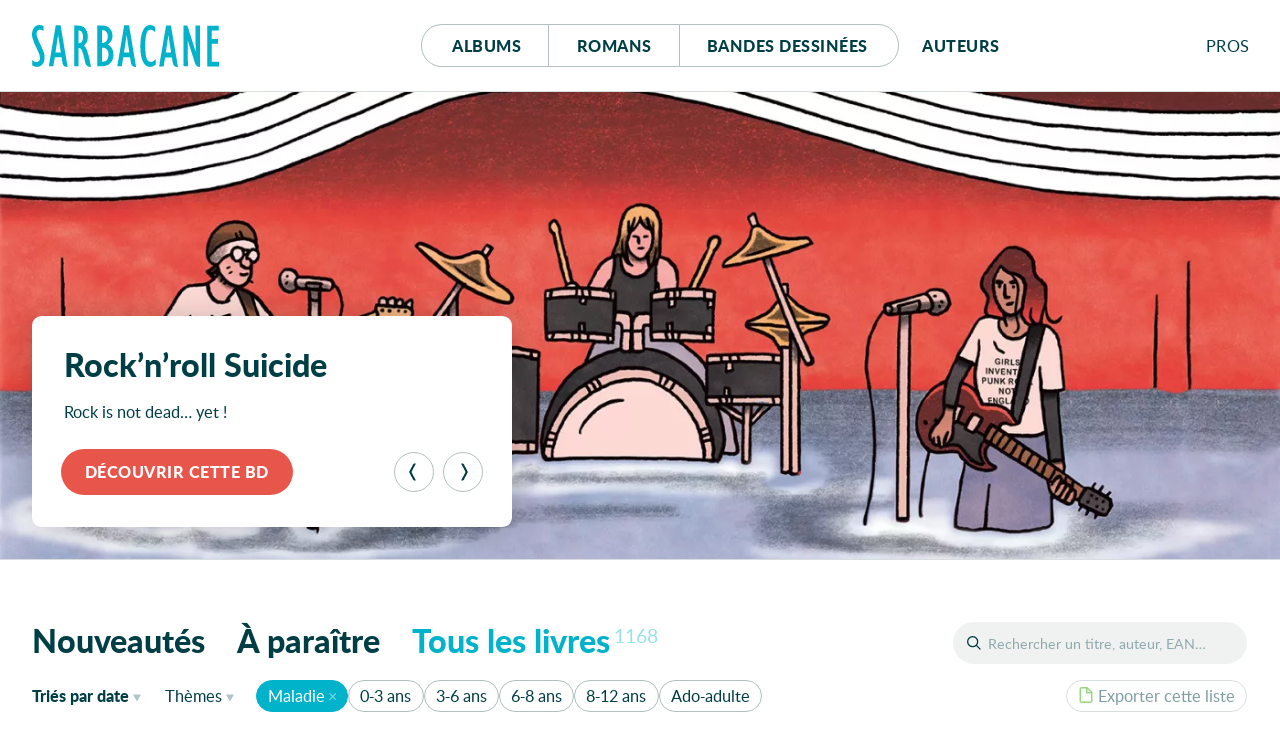

--- FILE ---
content_type: text/html; charset=UTF-8
request_url: https://editions-sarbacane.com/catalogue/theme:Maladie
body_size: 24563
content:
<!doctype html>
<html lang="fr" class="desktop">
<head>
  <meta charset="utf-8">
<title>Éditions Sarbacane</title>
  <meta name="description" content="Sarbacane est une maison d'édition française spécialisée dans la création d’albums jeunesse, de romans et de BD pour ados et jeunes adultes.">
  <meta name="viewport" content="width=device-width, initial-scale=1, maximum-scale=1">
  <meta name="tdm-reservation" content="1">
  <meta name="tdm-policy" content="https://editions-sarbacane.com/legal/policy.json">
  <meta property="og:title" content="Éditions Sarbacane"/>
  <meta property="og:description" content="Sarbacane est une maison d'édition française spécialisée dans la création d’albums jeunesse, de romans et de BD pour ados et jeunes adultes."/>
  <meta property="og:locale" content="fr_FR" />
  <meta property="og:type" content="website"/>
  <meta property="og:url" content="https://editions-sarbacane.com/catalogue"/>
  <meta property="og:image" content="https://editions-sarbacane.com/media/site/8968bc5dde-1686082008/banner.png"/>
  <meta property="og:image:width" content="1640" />
  <meta property="og:image:height" content="720" />
  <meta property="og:image:alt" content="Catalogue" />
  <link rel="manifest" href="https://editions-sarbacane.com/site.webmanifest">
  <link rel="apple-touch-icon" href="https://editions-sarbacane.com/assets/img/icon.png">
  <link rel="stylesheet" href="https://editions-sarbacane.com/assets/css/style-20250401.css">
  <link rel="preload" as="font" href="https://editions-sarbacane.com/assets/fonts/lato-bold.woff2" type="font/woff2" crossorigin="anonymous">
  <link rel="preload" as="font" href="https://editions-sarbacane.com/assets/fonts/lato-regular.woff2" type="font/woff2" crossorigin="anonymous">
  <link rel="preload" as="font" href="https://editions-sarbacane.com/assets/fonts/lato-bolditalic.woff2" type="font/woff2" crossorigin="anonymous">
  <link rel="preload" as="font" href="https://editions-sarbacane.com/assets/fonts/lato-italic.woff2" type="font/woff2" crossorigin="anonymous">
  <meta name="theme-color" content="#003E46">
</head>
<body style="display: none;">
  <div id="site" class="site">
    <header id="site-header" class="home-header">
      <div class="container">
        <p class="logo"><a href="https://editions-sarbacane.com"><svg xmlns="http://www.w3.org/2000/svg" viewBox="0 0 187 42" aria-labelledby="logo-header"><title id="logo-header">Éditions Sarbacane</title><path d="M179.87 36.67V18.75h6.04v-4.76h-6.04V5.4h6.76V.64h-11.49v40.79H187v-4.76h-7.13zM8.31 19.36c-2.1-4.45-2.65-5.68-3.2-7.63a11.84 11.84 0 0 1-.54-3.18C4.57 6.17 5.94 4.7 8 4.7c1.32 0 2 .25 3.53 1.35V1.1A7.63 7.63 0 0 0 7.43 0C3.08 0 0 4 0 9.47a13.09 13.09 0 0 0 .44 3.41 57.24 57.24 0 0 0 3.68 9.35L6 26.2a16.85 16.85 0 0 1 2 7 3.62 3.62 0 0 1-3.53 3.91 6.11 6.11 0 0 1-4.29-2.2v5.44A8.38 8.38 0 0 0 5 41.9c4.46 0 7.6-3.91 7.6-9.53a15.48 15.48 0 0 0-.45-3.66c-.59-2.21-1.42-4.16-3.84-9.35zM35.42 40.83L28.59.31h-4.84l-6.93 41h4.51l1.43-9h6.83l.77 5c.06.08.14.8.25 1.18a4.63 4.63 0 0 0 4.32 3.44h.66v-.22zM23.48 27.54l2.58-17.22h.11l2.65 17.22zM103.89 40.83L97.07.31h-4.84l-6.94 41h4.51l1.44-9h6.81l.78 5c0 .08.14.8.25 1.18a4.63 4.63 0 0 0 4.32 3.44h.67v-.22zM92 27.54l2.57-17.22h.12l2.64 17.22zM145.74 40.91L138.91.39h-4.84l-6.93 41h4.51l1.43-9h6.84l.76 5c0 .07.14.78.25 1.17a4.65 4.65 0 0 0 4.32 3.44h.68v-.23zm-12-13.29l2.59-17.22h.12l2.64 17.22zM75.79 19.42a10.23 10.23 0 0 0 4.72-8.73 10 10 0 0 0-2.75-7.15c-2-2.19-4.07-3-7.75-3h-4.74v40.8h4a13.16 13.16 0 0 0 6.06-1.11c3.95-1.82 6.11-5.61 6.11-10.74-.04-4.76-1.91-8.11-5.65-10.07zM70 5.21h.43c3.3 0 5.35 2.42 5.35 6.09 0 4.15-2 6.6-5.35 6.6H70zm.82 31.45H70v-14h.43c3.8 0 6.06 2.51 6.06 6.85.01 4.49-1.97 7.15-5.66 7.15zM115.31 34.93a11.12 11.12 0 0 1-1.31-3.36 58.37 58.37 0 0 1-.77-10.38c0-11.72 1.54-16.49 5.28-16.49 1.65 0 3.3 1 4.85 2.75V2.14A8.77 8.77 0 0 0 118.11 0c-6.21 0-9.78 7.88-9.78 21.43 0 13 3.57 20.47 9.73 20.47a8.25 8.25 0 0 0 5.73-2.32v-5.5c-2.26 2.2-3.48 2.93-5.07 2.93a4.18 4.18 0 0 1-3.41-2.08zM163.64 26.16l-.11.12L155.34.55h-3.8v40.8h4.35l-.06-25.29.11-.12L163 38.25a11.37 11.37 0 0 0 .43 1.07 4.3 4.3 0 0 0 4 2.59h.57V.55h-4.41zM57.18 33c0-.09 0-.19-.06-.29a75 75 0 0 0-2.18-7.46A11.67 11.67 0 0 0 52 20.58c2.58-2 3.8-4.76 3.8-9 0-4.64-2-8.54-5.29-10.14a10.17 10.17 0 0 0-4.77-.89h-3.57v40.8h4.41V23a3.18 3.18 0 0 1 3.08 1.9 45.79 45.79 0 0 1 2.85 9.4l.77 3.7c.52 1.77 2.09 3.72 4 3.87h1.74v-.19zM46.79 18.2h-.21V5.43C49.38 5.5 51 7.57 51 12c0 4.06-1.68 6.2-4.21 6.2z"/></svg></a></p>
        <nav id="menu">
          <div class="buttons">
            <a href="https://editions-sarbacane.com/albums">Albums</a>
            <a href="https://editions-sarbacane.com/romans">Romans</a>
            <a href="https://editions-sarbacane.com/bd">B<span>andes </span>d<span>essinées</span></a>
          </div>
          <a href="https://editions-sarbacane.com/auteurs">Auteurs</a>
        </nav>
        <div id="pros" class="submenu">
          <input id="pros-toggle" class="visuallyhidden" type="checkbox" />
          <label class="noselect close-modal" for="pros-toggle"></label>
          <label id="pros-label" class="noselect" for="pros-toggle">Pro<span>fessionnel</span>s</label>
          <div id="pros-popup" class="popup">
            <p class="popup-header login">Professionnels</p>
            <form method="POST" class="no-smoothState">
              <label for="popupusername" class="visuallyhidden">Adresse e-mail</label>
              <input type="text" id="popupusername" name="popupusername" placeholder="Adresse e-mail" required>
              <div class="field-password">
                <label for="popuppassword" class="visuallyhidden">Mot de passe</label>
                <input type="password" id="popuppassword" name="popuppassword" placeholder="Mot de passe" required>
                <i class="password-hint"></i>
              </div>
              <button class="button cta" type="submit" name="popuplogin" value="login">Se connecter</button>
            </form>
            <a class="minus" href="https://editions-sarbacane.com/professionnels/reinitialiser">Mot de passe oublié ?</a>
            <div class="inscription">
              <p>Cet espace est <strong class="popupunderline">réservé aux professionnel·le·s du livre</strong>. Il donne accès à des infos et ressources exclusives.</p>
              <a class="signup button" href="https://editions-sarbacane.com/professionnels/inscription">S’inscrire</a>
              <a class="minus" href="https://editions-sarbacane.com/professionnels">En savoir plus</a>
            </div>
          </div>
        </div>
      </div>
    </header>
    <script type="application/ld+json">
    {
      "@context":"https://schema.org",
      "@type": "Website",
      "name" : "Éditions Sarbacane",
      "description": "Sarbacane est une maison d'édition française spécialisée dans la création d’albums jeunesse, de romans et de BD pour ados et jeunes adultes.",
      "url": "https://editions-sarbacane.com/catalogue",
      "creator": {
        "@type": "Organization",
        "name": "Éditions Sarbacane",
        "url": "https://editions-sarbacane.com",
        "logo": "https://editions-sarbacane.com/media/site/8968bc5dde-1686082008/banner-800x.png",
        "sameAs": [
          "https://www.facebook.com/fanpage.editions.sarbacane/",
          "https://www.instagram.com/editionssarbacane/",
          "https://twitter.com/ESarbacane"
        ],
        "email": "administration@sarbacane.net",
        "telephone" : "+330142466207",
        "address": {
          "@type": "PostalAddress",
          "streetAddress": "35, rue de Châteaudun",
          "addressLocality": "Paris",
          "postalCode": "75009",
          "addressCountry": "France"
        }
      }
    }
    </script>
    <main id="index">
      <section id="featured" class="slider">
        <h2 class="visuallyhidden">À la une</h2>
        <div id="captioncontainer">
          <div class="slidecaption" style="">
            <div class="slidetexts">
              <h3 class="title">Rock&#8217;n&#8217;roll Suicide</h3>
              <p>Rock is not dead… yet&#160;!</p>
            </div>
            <div class="controls">
              <a href="https://editions-sarbacane.com/bd/rock-n-roll-suicide" class="slidelink button" style="background-color:#E8564B"><span>Découvrir cette BD</span></a>
              <div class="prevnext">
                <button class="prev" type="button" aria-label="Précédent"><svg viewBox="0 0 100 100"><path d="M26.81 50.026l20.68-37.783C49.252 9.025 52.795 7 56.664 7h6.146L39.334 50.026 62.81 93h-6.198c-3.872 0-7.416-2.027-9.177-5.247L26.81 50.026z"></path></svg></button><button class="next" type="button" aria-label="Suivant"><svg viewBox="0 0 100 100"><path d="M26.81 50.026l20.68-37.783C49.252 9.025 52.795 7 56.664 7h6.146L39.334 50.026 62.81 93h-6.198c-3.872 0-7.416-2.027-9.177-5.247L26.81 50.026z" transform="translate(100, 100) rotate(180) "></path></svg></button>
              </div>
            </div>
          </div>
        </div>
        <figure>
          <a href="https://editions-sarbacane.com/bd/rock-n-roll-suicide">
            <picture style="color:#E8564B">
              <source srcset="https://editions-sarbacane.com/media/site/b726c24608-1759220390/banniere-rock-n-roll-suicide-600x238-crop-q80.webp 600w, https://editions-sarbacane.com/media/site/b726c24608-1759220390/banniere-rock-n-roll-suicide-1400x554-crop-q80.webp 1400w, https://editions-sarbacane.com/media/site/b726c24608-1759220390/banniere-rock-n-roll-suicide-1920x760-crop-q80.webp 1920w" type="image/webp" sizes="100vw">
              <img srcset="https://editions-sarbacane.com/media/site/b726c24608-1759220390/banniere-rock-n-roll-suicide-600x238-crop-q80.jpg 600w, https://editions-sarbacane.com/media/site/b726c24608-1759220390/banniere-rock-n-roll-suicide-1400x554-crop-q80.jpg 1400w, https://editions-sarbacane.com/media/site/b726c24608-1759220390/banniere-rock-n-roll-suicide-1920x760-crop-q80.jpg 1920w" alt="Rock&#8217;n&#8217;roll Suicide"/>
            </picture>
          </a>
          <figcaption>
            <div class="slidecaption">
              <div class="slidetexts">
                <h3 class="title">Rock&#8217;n&#8217;roll Suicide</h3>
                <p>Rock is not dead… yet&#160;!</p>
              </div>
              <div class="controls">
                <a href="https://editions-sarbacane.com/bd/rock-n-roll-suicide" class="slidelink button" style="background-color:#E8564B"><span>Découvrir cette BD</span></a>
              </div>
            </div>
          </figcaption>
        </figure>
        <figure>
          <a href="https://editions-sarbacane.com/albums/une-chose-formidable-qr-code">
            <picture style="color:#FBECC4">
              <source data-flickity-lazyload-srcset="https://editions-sarbacane.com/media/site/171fcd8450-1759220343/banniere-une-chose-formidable-qr-code-600x238-crop-q80.webp 600w, https://editions-sarbacane.com/media/site/171fcd8450-1759220343/banniere-une-chose-formidable-qr-code-1400x554-crop-q80.webp 1400w, https://editions-sarbacane.com/media/site/171fcd8450-1759220343/banniere-une-chose-formidable-qr-code-1920x760-crop-q80.webp 1920w" type="image/webp" sizes="100vw">
              <img
              data-flickity-lazyload-srcset="https://editions-sarbacane.com/media/site/171fcd8450-1759220343/banniere-une-chose-formidable-qr-code-600x238-crop-q80.jpg 600w, https://editions-sarbacane.com/media/site/171fcd8450-1759220343/banniere-une-chose-formidable-qr-code-1400x554-crop-q80.jpg 1400w, https://editions-sarbacane.com/media/site/171fcd8450-1759220343/banniere-une-chose-formidable-qr-code-1920x760-crop-q80.jpg 1920w" src="[data-uri]" alt="Une chose formidable : Edition 2025 avec QR code"/>
            </picture>
          </a>
          <figcaption>
            <div class="slidecaption">
              <div class="slidetexts">
                <h3 class="title">Une chose formidable<span>&#8239;: </span><span class="subtitle">Edition 2025 avec QR code</span></h3>
                <p>Une remontée du temps gourmande et ingénue, à écouter et contempler&#160;: Rébecca Dautremer nous fait entendre la douce musique des souvenirs de Jacominus&#8230;</p>
              </div>
              <div class="controls">
                <a href="https://editions-sarbacane.com/albums/une-chose-formidable-qr-code" class="slidelink button dark" style="background-color:#FBECC4"><span>Découvrir cet album</span></a>
              </div>
            </div>
          </figcaption>
        </figure>
        <figure>
          <a href="https://editions-sarbacane.com/albums/ararat">
            <picture style="color:#B1B462">
              <source data-flickity-lazyload-srcset="https://editions-sarbacane.com/media/site/b7cbc45c9f-1759220229/banniere-ararat-600x238-crop-q80.webp 600w, https://editions-sarbacane.com/media/site/b7cbc45c9f-1759220229/banniere-ararat-1400x554-crop-q80.webp 1400w, https://editions-sarbacane.com/media/site/b7cbc45c9f-1759220229/banniere-ararat-1920x760-crop-q80.webp 1920w" type="image/webp" sizes="100vw">
              <img
              data-flickity-lazyload-srcset="https://editions-sarbacane.com/media/site/b7cbc45c9f-1759220229/banniere-ararat-600x238-crop-q80.jpg 600w, https://editions-sarbacane.com/media/site/b7cbc45c9f-1759220229/banniere-ararat-1400x554-crop-q80.jpg 1400w, https://editions-sarbacane.com/media/site/b7cbc45c9f-1759220229/banniere-ararat-1920x760-crop-q80.jpg 1920w" src="[data-uri]" alt="Ararat"/>
            </picture>
          </a>
          <figcaption>
            <div class="slidecaption">
              <div class="slidetexts">
                <h3 class="title">Ararat</h3>
                <p>Une expédition improbable à l’assaut du mont Ararat, par une équipe plus fantasque que sportive… et de très mauvaise foi&#160;!</p>
              </div>
              <div class="controls">
                <a href="https://editions-sarbacane.com/albums/ararat" class="slidelink button" style="background-color:#B1B462"><span>Découvrir cet album</span></a>
              </div>
            </div>
          </figcaption>
        </figure>
        <figure>
          <a href="https://editions-sarbacane.com/bd/beril-en-bataille">
            <picture style="color:#FEF0C3">
              <source data-flickity-lazyload-srcset="https://editions-sarbacane.com/media/site/843f264d6a-1759220207/banniere-beril-en-bataille-600x238-crop-q80.webp 600w, https://editions-sarbacane.com/media/site/843f264d6a-1759220207/banniere-beril-en-bataille-1400x554-crop-q80.webp 1400w, https://editions-sarbacane.com/media/site/843f264d6a-1759220207/banniere-beril-en-bataille-1920x760-crop-q80.webp 1920w" type="image/webp" sizes="100vw">
              <img
              data-flickity-lazyload-srcset="https://editions-sarbacane.com/media/site/843f264d6a-1759220207/banniere-beril-en-bataille-600x238-crop-q80.jpg 600w, https://editions-sarbacane.com/media/site/843f264d6a-1759220207/banniere-beril-en-bataille-1400x554-crop-q80.jpg 1400w, https://editions-sarbacane.com/media/site/843f264d6a-1759220207/banniere-beril-en-bataille-1920x760-crop-q80.jpg 1920w" src="[data-uri]" alt="Béril en bataille"/>
            </picture>
          </a>
          <figcaption>
            <div class="slidecaption">
              <div class="slidetexts">
                <h3 class="title">Béril en bataille</h3>
                <p>L’humanité des bêtes</p>
              </div>
              <div class="controls">
                <a href="https://editions-sarbacane.com/bd/beril-en-bataille" class="slidelink button dark" style="background-color:#FEF0C3"><span>Découvrir cette BD</span></a>
              </div>
            </div>
          </figcaption>
        </figure>
        <figure>
          <a href="https://editions-sarbacane.com/albums/dodorama">
            <picture style="color:#E8432D">
              <source data-flickity-lazyload-srcset="https://editions-sarbacane.com/media/site/b5b1846898-1759220247/banniere-dodorama-600x238-crop-q80.webp 600w, https://editions-sarbacane.com/media/site/b5b1846898-1759220247/banniere-dodorama-1400x554-crop-q80.webp 1400w, https://editions-sarbacane.com/media/site/b5b1846898-1759220247/banniere-dodorama-1920x760-crop-q80.webp 1920w" type="image/webp" sizes="100vw">
              <img
              data-flickity-lazyload-srcset="https://editions-sarbacane.com/media/site/b5b1846898-1759220247/banniere-dodorama-600x238-crop-q80.jpg 600w, https://editions-sarbacane.com/media/site/b5b1846898-1759220247/banniere-dodorama-1400x554-crop-q80.jpg 1400w, https://editions-sarbacane.com/media/site/b5b1846898-1759220247/banniere-dodorama-1920x760-crop-q80.jpg 1920w" src="[data-uri]" alt="Dodorama"/>
            </picture>
          </a>
          <figcaption>
            <div class="slidecaption">
              <div class="slidetexts">
                <h3 class="title">Dodorama</h3>
                <p>Un rêve fou, une quête extraordinaire dans un monde imaginaire – et un grand et beau livre animé pour les fêtes&#160;!</p>
              </div>
              <div class="controls">
                <a href="https://editions-sarbacane.com/albums/dodorama" class="slidelink button" style="background-color:#E8432D"><span>Découvrir cet album</span></a>
              </div>
            </div>
          </figcaption>
        </figure>
        <figure>
          <a href="https://editions-sarbacane.com/romans/memoires-de-fleur-mon-enfance">
            <picture style="color:#AFDCDF">
              <source data-flickity-lazyload-srcset="https://editions-sarbacane.com/media/site/4817d588d4-1756904753/banniere-memoires-de-fleur-mon-enfance-600x238-crop-q80.webp 600w, https://editions-sarbacane.com/media/site/4817d588d4-1756904753/banniere-memoires-de-fleur-mon-enfance-1400x554-crop-q80.webp 1400w, https://editions-sarbacane.com/media/site/4817d588d4-1756904753/banniere-memoires-de-fleur-mon-enfance-1920x760-crop-q80.webp 1920w" type="image/webp" sizes="100vw">
              <img
              data-flickity-lazyload-srcset="https://editions-sarbacane.com/media/site/4817d588d4-1756904753/banniere-memoires-de-fleur-mon-enfance-600x238-crop-q80.jpg 600w, https://editions-sarbacane.com/media/site/4817d588d4-1756904753/banniere-memoires-de-fleur-mon-enfance-1400x554-crop-q80.jpg 1400w, https://editions-sarbacane.com/media/site/4817d588d4-1756904753/banniere-memoires-de-fleur-mon-enfance-1920x760-crop-q80.jpg 1920w" src="[data-uri]" alt="Mémoires de Fleur : Mon enfance"/>
            </picture>
          </a>
          <figcaption>
            <div class="slidecaption">
              <div class="slidetexts">
                <h3 class="title">Mémoires de Fleur<span>&#8239;: </span><span class="subtitle">Mon enfance</span></h3>
                <p>Je m’appelle Fleur, je suis une petite chienne comme il en existe beaucoup d’autres sur terre, mais j&#8217;ai pourtant plein de choses intéressantes à raconter. Alors, …</p>
              </div>
              <div class="controls">
                <a href="https://editions-sarbacane.com/romans/memoires-de-fleur-mon-enfance" class="slidelink button" style="background-color:#AFDCDF"><span>Découvrir ce roman</span></a>
              </div>
            </div>
          </figcaption>
        </figure>
        <figure>
          <a href="https://editions-sarbacane.com/evenements/inscris-toi-au-club-gurty">
            <picture style="color:#FEEC03">
              <source data-flickity-lazyload-srcset="https://editions-sarbacane.com/media/site/12de0e06fa-1749634483/banniere-inscris-toi-au-club-gurty-600x238-crop-q80.webp 600w, https://editions-sarbacane.com/media/site/12de0e06fa-1749634483/banniere-inscris-toi-au-club-gurty-1400x554-crop-q80.webp 1400w, https://editions-sarbacane.com/media/site/12de0e06fa-1749634483/banniere-inscris-toi-au-club-gurty-1920x760-crop-q80.webp 1920w" type="image/webp" sizes="100vw">
              <img
              data-flickity-lazyload-srcset="https://editions-sarbacane.com/media/site/12de0e06fa-1749634483/banniere-inscris-toi-au-club-gurty-600x238-crop-q80.jpg 600w, https://editions-sarbacane.com/media/site/12de0e06fa-1749634483/banniere-inscris-toi-au-club-gurty-1400x554-crop-q80.jpg 1400w, https://editions-sarbacane.com/media/site/12de0e06fa-1749634483/banniere-inscris-toi-au-club-gurty-1920x760-crop-q80.jpg 1920w" src="[data-uri]" alt="Nouveau  : Le Club Gurty !"/>
            </picture>
          </a>
          <figcaption>
            <div class="slidecaption">
              <div class="slidetexts">
                <h3 class="title">Nouveau &#160;: Le Club Gurty&#160;!</h3>
                <p>🎊 🐾 Deviens membre privilégié de l&#8217;aventure&#160;! Pour t&#8217;inscrire, c&#8217;est ICI</p>
              </div>
              <div class="controls">
                <a href="https://editions-sarbacane.com/evenements/inscris-toi-au-club-gurty" class="slidelink button dark" style="background-color:#FEEC03"><span>En savoir plus</span></a>
              </div>
            </div>
          </figcaption>
        </figure>
        <figure>
          <a href="https://editions-sarbacane.com/albums/le-dernier-des-mohicans">
            <picture style="color:#D36701">
              <source data-flickity-lazyload-srcset="https://editions-sarbacane.com/media/site/18f23848b9-1759220312/banniere-le-dernier-des-mohicans-600x238-crop-q80.webp 600w, https://editions-sarbacane.com/media/site/18f23848b9-1759220312/banniere-le-dernier-des-mohicans-1400x554-crop-q80.webp 1400w, https://editions-sarbacane.com/media/site/18f23848b9-1759220312/banniere-le-dernier-des-mohicans-1920x760-crop-q80.webp 1920w" type="image/webp" sizes="100vw">
              <img
              data-flickity-lazyload-srcset="https://editions-sarbacane.com/media/site/18f23848b9-1759220312/banniere-le-dernier-des-mohicans-600x238-crop-q80.jpg 600w, https://editions-sarbacane.com/media/site/18f23848b9-1759220312/banniere-le-dernier-des-mohicans-1400x554-crop-q80.jpg 1400w, https://editions-sarbacane.com/media/site/18f23848b9-1759220312/banniere-le-dernier-des-mohicans-1920x760-crop-q80.jpg 1920w" src="[data-uri]" alt="Le dernier des Mohicans"/>
            </picture>
          </a>
          <figcaption>
            <div class="slidecaption">
              <div class="slidetexts">
                <h3 class="title">Le dernier des Mohicans</h3>
                <p>Le premier roman américain mis à la portée des plus jeunes par l’auteur Thibault Vermot, magnifié à l’illustration par le sens dramatique (et l’humour) de l’excellent …</p>
              </div>
              <div class="controls">
                <a href="https://editions-sarbacane.com/albums/le-dernier-des-mohicans" class="slidelink button" style="background-color:#D36701"><span>Découvrir cet album</span></a>
              </div>
            </div>
          </figcaption>
        </figure>
        <figure>
          <a href="https://editions-sarbacane.com/romans/pierre-bayard-detextive-prive-enquete-sur-peter-pan">
            <picture style="color:#709D4B">
              <source data-flickity-lazyload-srcset="https://editions-sarbacane.com/media/site/0495e78b0a-1756905584/banniere-pierre-bayard-detextive-prive-enquete-sur-peter-pan-600x238-crop-q80.webp 600w, https://editions-sarbacane.com/media/site/0495e78b0a-1756905584/banniere-pierre-bayard-detextive-prive-enquete-sur-peter-pan-1400x554-crop-q80.webp 1400w, https://editions-sarbacane.com/media/site/0495e78b0a-1756905584/banniere-pierre-bayard-detextive-prive-enquete-sur-peter-pan-1920x760-crop-q80.webp 1920w" type="image/webp" sizes="100vw">
              <img
              data-flickity-lazyload-srcset="https://editions-sarbacane.com/media/site/0495e78b0a-1756905584/banniere-pierre-bayard-detextive-prive-enquete-sur-peter-pan-600x238-crop-q80.jpg 600w, https://editions-sarbacane.com/media/site/0495e78b0a-1756905584/banniere-pierre-bayard-detextive-prive-enquete-sur-peter-pan-1400x554-crop-q80.jpg 1400w, https://editions-sarbacane.com/media/site/0495e78b0a-1756905584/banniere-pierre-bayard-detextive-prive-enquete-sur-peter-pan-1920x760-crop-q80.jpg 1920w" src="[data-uri]" alt="Pierre Bayard Détextive Privé : Enquête sur Peter Pan (Tome 2)"/>
            </picture>
          </a>
          <figcaption>
            <div class="slidecaption">
              <div class="slidetexts">
                <h3 class="title">Pierre Bayard Détextive Privé<span>&#8239;: </span><span class="subtitle">Enquête sur Peter Pan (Tome 2)</span></h3>
                <p>Qui n’a pas rêvé de mener l’enquête dans ses livres préférés&#160;?</p>
              </div>
              <div class="controls">
                <a href="https://editions-sarbacane.com/romans/pierre-bayard-detextive-prive-enquete-sur-peter-pan" class="slidelink button" style="background-color:#709D4B"><span>Découvrir ce roman</span></a>
              </div>
            </div>
          </figcaption>
        </figure>
        <figure>
          <a href="https://editions-sarbacane.com/romans/kimi-kimura-et-la-cata-des-contes">
            <picture style="color:#EA5059">
              <source data-flickity-lazyload-srcset="https://editions-sarbacane.com/media/site/39233b1d2a-1759220297/banniere-kimi-kimura-et-la-cata-des-contes-600x238-crop-q80.webp 600w, https://editions-sarbacane.com/media/site/39233b1d2a-1759220297/banniere-kimi-kimura-et-la-cata-des-contes-1400x554-crop-q80.webp 1400w, https://editions-sarbacane.com/media/site/39233b1d2a-1759220297/banniere-kimi-kimura-et-la-cata-des-contes-1920x760-crop-q80.webp 1920w" type="image/webp" sizes="100vw">
              <img
              data-flickity-lazyload-srcset="https://editions-sarbacane.com/media/site/39233b1d2a-1759220297/banniere-kimi-kimura-et-la-cata-des-contes-600x238-crop-q80.jpg 600w, https://editions-sarbacane.com/media/site/39233b1d2a-1759220297/banniere-kimi-kimura-et-la-cata-des-contes-1400x554-crop-q80.jpg 1400w, https://editions-sarbacane.com/media/site/39233b1d2a-1759220297/banniere-kimi-kimura-et-la-cata-des-contes-1920x760-crop-q80.jpg 1920w" src="[data-uri]" alt="Kimi Kimura et la Cata des Contes"/>
            </picture>
          </a>
          <figcaption>
            <div class="slidecaption">
              <div class="slidetexts">
                <h3 class="title">Kimi Kimura et la Cata des Contes</h3>
                <p>Après Ollie Osselet, H. Lenoir revient avec une nouvelle aventure à choix multiples&#160;!</p>
              </div>
              <div class="controls">
                <a href="https://editions-sarbacane.com/romans/kimi-kimura-et-la-cata-des-contes" class="slidelink button" style="background-color:#EA5059"><span>Découvrir ce roman</span></a>
              </div>
            </div>
          </figcaption>
        </figure>
        <figure>
          <a href="https://editions-sarbacane.com/romans/lucia-diluvia">
            <picture style="color:#4E3C90">
              <source data-flickity-lazyload-srcset="https://editions-sarbacane.com/media/site/384cd249cf-1759220375/banniere-lucia-diluvia-600x238-crop-q80.webp 600w, https://editions-sarbacane.com/media/site/384cd249cf-1759220375/banniere-lucia-diluvia-1400x554-crop-q80.webp 1400w, https://editions-sarbacane.com/media/site/384cd249cf-1759220375/banniere-lucia-diluvia-1920x760-crop-q80.webp 1920w" type="image/webp" sizes="100vw">
              <img
              data-flickity-lazyload-srcset="https://editions-sarbacane.com/media/site/384cd249cf-1759220375/banniere-lucia-diluvia-600x238-crop-q80.jpg 600w, https://editions-sarbacane.com/media/site/384cd249cf-1759220375/banniere-lucia-diluvia-1400x554-crop-q80.jpg 1400w, https://editions-sarbacane.com/media/site/384cd249cf-1759220375/banniere-lucia-diluvia-1920x760-crop-q80.jpg 1920w" src="[data-uri]" alt="Lucia Diluvia"/>
            </picture>
          </a>
          <figcaption>
            <div class="slidecaption">
              <div class="slidetexts">
                <h3 class="title">Lucia Diluvia</h3>
              </div>
              <div class="controls">
                <a href="https://editions-sarbacane.com/romans/lucia-diluvia" class="slidelink button" style="background-color:#4E3C90"><span>Découvrir ce roman</span></a>
              </div>
            </div>
          </figcaption>
        </figure>
        <figure>
          <a href="https://editions-sarbacane.com/romans/the-making-of-ellie-dans-l-ombre-de-clio">
            <picture style="color:#5F1A22">
              <source data-flickity-lazyload-srcset="https://editions-sarbacane.com/media/site/d7bdb3ab16-1759220267/banniere-the-making-of-ellie-dans-l-ombre-de-clio-600x238-crop-q80.webp 600w, https://editions-sarbacane.com/media/site/d7bdb3ab16-1759220267/banniere-the-making-of-ellie-dans-l-ombre-de-clio-1400x554-crop-q80.webp 1400w, https://editions-sarbacane.com/media/site/d7bdb3ab16-1759220267/banniere-the-making-of-ellie-dans-l-ombre-de-clio-1920x760-crop-q80.webp 1920w" type="image/webp" sizes="100vw">
              <img
              data-flickity-lazyload-srcset="https://editions-sarbacane.com/media/site/d7bdb3ab16-1759220267/banniere-the-making-of-ellie-dans-l-ombre-de-clio-600x238-crop-q80.jpg 600w, https://editions-sarbacane.com/media/site/d7bdb3ab16-1759220267/banniere-the-making-of-ellie-dans-l-ombre-de-clio-1400x554-crop-q80.jpg 1400w, https://editions-sarbacane.com/media/site/d7bdb3ab16-1759220267/banniere-the-making-of-ellie-dans-l-ombre-de-clio-1920x760-crop-q80.jpg 1920w" src="[data-uri]" alt="The Making of Ellie : Dans l'ombre de Clio"/>
            </picture>
          </a>
          <figcaption>
            <div class="slidecaption">
              <div class="slidetexts">
                <h3 class="title">The Making of Ellie<span>&#8239;: </span><span class="subtitle">Dans l&#8217;ombre de Clio</span></h3>
              </div>
              <div class="controls">
                <a href="https://editions-sarbacane.com/romans/the-making-of-ellie-dans-l-ombre-de-clio" class="slidelink button" style="background-color:#5F1A22"><span>Découvrir ce roman</span></a>
              </div>
            </div>
          </figcaption>
        </figure>
      </section>
      <div id="catalogue" class="">
        <h1 class="visuallyhidden">Catalogue</h1>
        <header id="catalogue-header">
          <div id="search">
            <input id="search-toggle" class="visuallyhidden" type="checkbox" />
            <label id="search-label" for="search-toggle"></label>
            <form role="search" method="GET" action="https://editions-sarbacane.com/catalogue/">
              <input type="text" id="book-search" placeholder="Rechercher un titre, auteur, EAN…" name="recherche" value=""><button type="submit">OK</button>
              <label id="book-search-label" class="visuallyhidden" for="book-search">Rechercher un titre, un auteur, un EAN</label>
            </form>
          </div>
          <div id="catalogue-categories" class="all">
            <input id="categories-toggle" class="visuallyhidden" type="checkbox" />
            <label id="categories-label" for="categories-toggle">Tous les livres</label>
            <ul id="categories-popup" class="popup">
              <li><a href="https://editions-sarbacane.com" class="new">Nouveautés</a></li><li><a href="https://editions-sarbacane.com/a-paraitre" class="upcoming">À paraître</a></li><li><a href="https://editions-sarbacane.com/catalogue" class="all">Tous les livres<sup>1168</sup></a></li>
            </ul>
          </div>
          <div id="catalogue-filters">
            <div class="container">
              <div id="sorting" class="submenu">
                <input id="sorting-toggle" class="visuallyhidden" type="checkbox" />
                <label id="sorting-label" class="noselect" for="sorting-toggle"><span>Triés </span><span>par</span> date<span class="sr-only"> de parution</span></label>
                <ul id="sorting-popup" class="popup">
                  <li><a href="https://editions-sarbacane.com/catalogue/theme:Maladie" class="current">Date <span>de parution</span></a></li>
                  <li><a href="https://editions-sarbacane.com/catalogue/tri:par-titre/theme:Maladie" >Titre</a></li>
                </ul>
              </div>
              <div id="filter-themes" class="submenu">
                <input id="themes-toggle" class="visuallyhidden" type="checkbox" />
                <label id="themes-label" class="noselect" for="themes-toggle">Thèmes</label>
                <div id="themes-popup" class="popup">
                  <div id="all-themes">
                    <h4 class="visuallyhidden">Tous les thèmes</h4>
                    <ul>
                      <li>
                        <a href="https://editions-sarbacane.com/catalogue/theme:1920" >1920</a>
                      </li>
                      <li>
                        <a href="https://editions-sarbacane.com/catalogue/theme:1930%27s" >1930's</a>
                      </li>
                      <li>
                        <a href="https://editions-sarbacane.com/catalogue/theme:1950" >1950</a>
                      </li>
                      <li>
                        <a href="https://editions-sarbacane.com/catalogue/theme:1950-1960" >1950-1960</a>
                      </li>
                      <li>
                        <a href="https://editions-sarbacane.com/catalogue/theme:1er+mai" >1er mai</a>
                      </li>
                      <li>
                        <a href="https://editions-sarbacane.com/catalogue/theme:Ab%C3%A9c%C3%A9daire" >Abécédaire</a>
                      </li>
                      <li>
                        <a href="https://editions-sarbacane.com/catalogue/theme:Abeilles" >Abeilles</a>
                      </li>
                      <li>
                        <a href="https://editions-sarbacane.com/catalogue/theme:Absurde" >Absurde</a>
                      </li>
                      <li>
                        <a href="https://editions-sarbacane.com/catalogue/theme:Accepation+de+soi" >Accepation de soi</a>
                      </li>
                      <li>
                        <a href="https://editions-sarbacane.com/catalogue/theme:Accueil" >Accueil</a>
                      </li>
                      <li>
                        <a href="https://editions-sarbacane.com/catalogue/theme:acteur" >acteur</a>
                      </li>
                      <li>
                        <a href="https://editions-sarbacane.com/catalogue/theme:Actrice" >Actrice</a>
                      </li>
                      <li>
                        <a href="https://editions-sarbacane.com/catalogue/theme:Adaptation" >Adaptation</a>
                      </li>
                      <li>
                        <a href="https://editions-sarbacane.com/catalogue/theme:Ado" >Ado</a>
                      </li>
                      <li>
                        <a href="https://editions-sarbacane.com/catalogue/theme:Adolescence" >Adolescence</a>
                      </li>
                      <li>
                        <a href="https://editions-sarbacane.com/catalogue/theme:Adoption" >Adoption</a>
                      </li>
                      <li>
                        <a href="https://editions-sarbacane.com/catalogue/theme:Afghanistan" >Afghanistan</a>
                      </li>
                      <li>
                        <a href="https://editions-sarbacane.com/catalogue/theme:Afrique" >Afrique</a>
                      </li>
                      <li>
                        <a href="https://editions-sarbacane.com/catalogue/theme:Afrique+coloniale" >Afrique coloniale</a>
                      </li>
                      <li>
                        <a href="https://editions-sarbacane.com/catalogue/theme:Afro-am%C3%A9ricains" >Afro-américains</a>
                      </li>
                      <li>
                        <a href="https://editions-sarbacane.com/catalogue/theme:Agir" >Agir</a>
                      </li>
                      <li>
                        <a href="https://editions-sarbacane.com/catalogue/theme:Album+sans+texte" >Album sans texte</a>
                      </li>
                      <li>
                        <a href="https://editions-sarbacane.com/catalogue/theme:Aliens" >Aliens</a>
                      </li>
                      <li>
                        <a href="https://editions-sarbacane.com/catalogue/theme:Allemagne" >Allemagne</a>
                      </li>
                      <li>
                        <a href="https://editions-sarbacane.com/catalogue/theme:Allemagne+1930%27s" >Allemagne 1930's</a>
                      </li>
                      <li>
                        <a href="https://editions-sarbacane.com/catalogue/theme:Am%C3%A9rique" >Amérique</a>
                      </li>
                      <li>
                        <a href="https://editions-sarbacane.com/catalogue/theme:Ami+imaginaire" >Ami imaginaire</a>
                      </li>
                      <li>
                        <a href="https://editions-sarbacane.com/catalogue/theme:Ami+Imaginaire" >Ami Imaginaire</a>
                      </li>
                      <li>
                        <a href="https://editions-sarbacane.com/catalogue/theme:Amiti%C3%A9" >Amitié</a>
                      </li>
                      <li>
                        <a href="https://editions-sarbacane.com/catalogue/theme:Amour" >Amour</a>
                      </li>
                      <li>
                        <a href="https://editions-sarbacane.com/catalogue/theme:Amour+de+jeunesse" >Amour de jeunesse</a>
                      </li>
                      <li>
                        <a href="https://editions-sarbacane.com/catalogue/theme:Amour+de+soi" >Amour de soi</a>
                      </li>
                      <li>
                        <a href="https://editions-sarbacane.com/catalogue/theme:Amour+impossible" >Amour impossible</a>
                      </li>
                      <li>
                        <a href="https://editions-sarbacane.com/catalogue/theme:Amour+lesbien" >Amour lesbien</a>
                      </li>
                      <li>
                        <a href="https://editions-sarbacane.com/catalogue/theme:Amour+maternel" >Amour maternel</a>
                      </li>
                      <li>
                        <a href="https://editions-sarbacane.com/catalogue/theme:Analyse+litt%C3%A9raire" >Analyse littéraire</a>
                      </li>
                      <li>
                        <a href="https://editions-sarbacane.com/catalogue/theme:Anatomie" >Anatomie</a>
                      </li>
                      <li>
                        <a href="https://editions-sarbacane.com/catalogue/theme:Anglais" >Anglais</a>
                      </li>
                      <li>
                        <a href="https://editions-sarbacane.com/catalogue/theme:Angleterre" >Angleterre</a>
                      </li>
                      <li>
                        <a href="https://editions-sarbacane.com/catalogue/theme:Angoisse" >Angoisse</a>
                      </li>
                      <li>
                        <a href="https://editions-sarbacane.com/catalogue/theme:Animal+de+compagnie" >Animal de compagnie</a>
                      </li>
                      <li>
                        <a href="https://editions-sarbacane.com/catalogue/theme:Animal+familier" >Animal familier</a>
                      </li>
                      <li>
                        <a href="https://editions-sarbacane.com/catalogue/theme:Animaux" >Animaux</a>
                      </li>
                      <li>
                        <a href="https://editions-sarbacane.com/catalogue/theme:Ann%C3%A9e+50" >Année 50</a>
                      </li>
                      <li>
                        <a href="https://editions-sarbacane.com/catalogue/theme:Ann%C3%A9es+30" >Années 30</a>
                      </li>
                      <li>
                        <a href="https://editions-sarbacane.com/catalogue/theme:Ann%C3%A9es+50" >Années 50</a>
                      </li>
                      <li>
                        <a href="https://editions-sarbacane.com/catalogue/theme:Ann%C3%A9es+70" >Années 70</a>
                      </li>
                      <li>
                        <a href="https://editions-sarbacane.com/catalogue/theme:Anniversaire" >Anniversaire</a>
                      </li>
                      <li>
                        <a href="https://editions-sarbacane.com/catalogue/theme:Anti-h%C3%A9ros" >Anti-héros</a>
                      </li>
                      <li>
                        <a href="https://editions-sarbacane.com/catalogue/theme:Anti-manuel+didactique" >Anti-manuel didactique</a>
                      </li>
                      <li>
                        <a href="https://editions-sarbacane.com/catalogue/theme:Anticipation" >Anticipation</a>
                      </li>
                      <li>
                        <a href="https://editions-sarbacane.com/catalogue/theme:Antih%C3%A9ros" >Antihéros</a>
                      </li>
                      <li>
                        <a href="https://editions-sarbacane.com/catalogue/theme:Antiquit%C3%A9" >Antiquité</a>
                      </li>
                      <li>
                        <a href="https://editions-sarbacane.com/catalogue/theme:Apiculture" >Apiculture</a>
                      </li>
                      <li>
                        <a href="https://editions-sarbacane.com/catalogue/theme:Apocalypse" >Apocalypse</a>
                      </li>
                      <li>
                        <a href="https://editions-sarbacane.com/catalogue/theme:Appalaches" >Appalaches</a>
                      </li>
                      <li>
                        <a href="https://editions-sarbacane.com/catalogue/theme:Apparences" >Apparences</a>
                      </li>
                      <li>
                        <a href="https://editions-sarbacane.com/catalogue/theme:Apprenti+D%C3%A9tective" >Apprenti Détective</a>
                      </li>
                      <li>
                        <a href="https://editions-sarbacane.com/catalogue/theme:Apprentie+D%C3%A9tective" >Apprentie Détective</a>
                      </li>
                      <li>
                        <a href="https://editions-sarbacane.com/catalogue/theme:Apprentissage" >Apprentissage</a>
                      </li>
                      <li>
                        <a href="https://editions-sarbacane.com/catalogue/theme:Arbre" >Arbre</a>
                      </li>
                      <li>
                        <a href="https://editions-sarbacane.com/catalogue/theme:Architecte" >Architecte</a>
                      </li>
                      <li>
                        <a href="https://editions-sarbacane.com/catalogue/theme:Architecture" >Architecture</a>
                      </li>
                      <li>
                        <a href="https://editions-sarbacane.com/catalogue/theme:Art" >Art</a>
                      </li>
                      <li>
                        <a href="https://editions-sarbacane.com/catalogue/theme:Art+brut" >Art brut</a>
                      </li>
                      <li>
                        <a href="https://editions-sarbacane.com/catalogue/theme:Art+conceptuel" >Art conceptuel</a>
                      </li>
                      <li>
                        <a href="https://editions-sarbacane.com/catalogue/theme:Art+contemporain" >Art contemporain</a>
                      </li>
                      <li>
                        <a href="https://editions-sarbacane.com/catalogue/theme:Arts+martiaux" >Arts martiaux</a>
                      </li>
                      <li>
                        <a href="https://editions-sarbacane.com/catalogue/theme:Asie" >Asie</a>
                      </li>
                      <li>
                        <a href="https://editions-sarbacane.com/catalogue/theme:Australie" >Australie</a>
                      </li>
                      <li>
                        <a href="https://editions-sarbacane.com/catalogue/theme:Auteur" >Auteur</a>
                      </li>
                      <li>
                        <a href="https://editions-sarbacane.com/catalogue/theme:Autobiographie" >Autobiographie</a>
                      </li>
                      <li>
                        <a href="https://editions-sarbacane.com/catalogue/theme:Autochtones" >Autochtones</a>
                      </li>
                      <li>
                        <a href="https://editions-sarbacane.com/catalogue/theme:Autofiction" >Autofiction</a>
                      </li>
                      <li>
                        <a href="https://editions-sarbacane.com/catalogue/theme:Automne" >Automne</a>
                      </li>
                      <li>
                        <a href="https://editions-sarbacane.com/catalogue/theme:Autonomie" >Autonomie</a>
                      </li>
                      <li>
                        <a href="https://editions-sarbacane.com/catalogue/theme:Autre+Monde" >Autre Monde</a>
                      </li>
                      <li>
                        <a href="https://editions-sarbacane.com/catalogue/theme:Aventure" >Aventure</a>
                      </li>
                      <li>
                        <a href="https://editions-sarbacane.com/catalogue/theme:Aventure+historique" >Aventure historique</a>
                      </li>
                      <li>
                        <a href="https://editions-sarbacane.com/catalogue/theme:Aventures" >Aventures</a>
                      </li>
                      <li>
                        <a href="https://editions-sarbacane.com/catalogue/theme:Avion" >Avion</a>
                      </li>
                      <li>
                        <a href="https://editions-sarbacane.com/catalogue/theme:Avortement" >Avortement</a>
                      </li>
                      <li>
                        <a href="https://editions-sarbacane.com/catalogue/theme:Azt%C3%A8ques" >Aztèques</a>
                      </li>
                      <li>
                        <a href="https://editions-sarbacane.com/catalogue/theme:Bain" >Bain</a>
                      </li>
                      <li>
                        <a href="https://editions-sarbacane.com/catalogue/theme:Baleine" >Baleine</a>
                      </li>
                      <li>
                        <a href="https://editions-sarbacane.com/catalogue/theme:Ballon" >Ballon</a>
                      </li>
                      <li>
                        <a href="https://editions-sarbacane.com/catalogue/theme:Bandits" >Bandits</a>
                      </li>
                      <li>
                        <a href="https://editions-sarbacane.com/catalogue/theme:Banlieue" >Banlieue</a>
                      </li>
                      <li>
                        <a href="https://editions-sarbacane.com/catalogue/theme:Banlieues" >Banlieues</a>
                      </li>
                      <li>
                        <a href="https://editions-sarbacane.com/catalogue/theme:Banquise" >Banquise</a>
                      </li>
                      <li>
                        <a href="https://editions-sarbacane.com/catalogue/theme:Bateaux" >Bateaux</a>
                      </li>
                      <li>
                        <a href="https://editions-sarbacane.com/catalogue/theme:BD+tout+public" >BD tout public</a>
                      </li>
                      <li>
                        <a href="https://editions-sarbacane.com/catalogue/theme:B%C3%A9b%C3%A9" >Bébé</a>
                      </li>
                      <li>
                        <a href="https://editions-sarbacane.com/catalogue/theme:Bestiaire" >Bestiaire</a>
                      </li>
                      <li>
                        <a href="https://editions-sarbacane.com/catalogue/theme:B%C3%AAtises" >Bêtises</a>
                      </li>
                      <li>
                        <a href="https://editions-sarbacane.com/catalogue/theme:Biblioth%C3%A8que" >Bibliothèque</a>
                      </li>
                      <li>
                        <a href="https://editions-sarbacane.com/catalogue/theme:Biodiversit%C3%A9" >Biodiversité</a>
                      </li>
                      <li>
                        <a href="https://editions-sarbacane.com/catalogue/theme:Biographie" >Biographie</a>
                      </li>
                      <li>
                        <a href="https://editions-sarbacane.com/catalogue/theme:Biopic" >Biopic</a>
                      </li>
                      <li>
                        <a href="https://editions-sarbacane.com/catalogue/theme:Birmanie" >Birmanie</a>
                      </li>
                      <li>
                        <a href="https://editions-sarbacane.com/catalogue/theme:Bivouac" >Bivouac</a>
                      </li>
                      <li>
                        <a href="https://editions-sarbacane.com/catalogue/theme:Blockbuster" >Blockbuster</a>
                      </li>
                      <li>
                        <a href="https://editions-sarbacane.com/catalogue/theme:Blues" >Blues</a>
                      </li>
                      <li>
                        <a href="https://editions-sarbacane.com/catalogue/theme:Boxe" >Boxe</a>
                      </li>
                      <li>
                        <a href="https://editions-sarbacane.com/catalogue/theme:Braquage" >Braquage</a>
                      </li>
                      <li>
                        <a href="https://editions-sarbacane.com/catalogue/theme:Br%C3%A9sil" >Brésil</a>
                      </li>
                      <li>
                        <a href="https://editions-sarbacane.com/catalogue/theme:Bricolage" >Bricolage</a>
                      </li>
                      <li>
                        <a href="https://editions-sarbacane.com/catalogue/theme:Broderies" >Broderies</a>
                      </li>
                      <li>
                        <a href="https://editions-sarbacane.com/catalogue/theme:Burkina+Faso" >Burkina Faso</a>
                      </li>
                      <li>
                        <a href="https://editions-sarbacane.com/catalogue/theme:Cabaret" >Cabaret</a>
                      </li>
                      <li>
                        <a href="https://editions-sarbacane.com/catalogue/theme:Cache-cache" >Cache-cache</a>
                      </li>
                      <li>
                        <a href="https://editions-sarbacane.com/catalogue/theme:Cadeau" >Cadeau</a>
                      </li>
                      <li>
                        <a href="https://editions-sarbacane.com/catalogue/theme:Caf%C3%A9-Th%C3%A9%C3%A2tre" >Café-Théâtre</a>
                      </li>
                      <li>
                        <a href="https://editions-sarbacane.com/catalogue/theme:Calendrier" >Calendrier</a>
                      </li>
                      <li>
                        <a href="https://editions-sarbacane.com/catalogue/theme:Cambriolage" >Cambriolage</a>
                      </li>
                      <li>
                        <a href="https://editions-sarbacane.com/catalogue/theme:Camouflage" >Camouflage</a>
                      </li>
                      <li>
                        <a href="https://editions-sarbacane.com/catalogue/theme:Campagne" >Campagne</a>
                      </li>
                      <li>
                        <a href="https://editions-sarbacane.com/catalogue/theme:Camping" >Camping</a>
                      </li>
                      <li>
                        <a href="https://editions-sarbacane.com/catalogue/theme:Canada" >Canada</a>
                      </li>
                      <li>
                        <a href="https://editions-sarbacane.com/catalogue/theme:Canard" >Canard</a>
                      </li>
                      <li>
                        <a href="https://editions-sarbacane.com/catalogue/theme:Caract%C3%A8re" >Caractère</a>
                      </li>
                      <li>
                        <a href="https://editions-sarbacane.com/catalogue/theme:Caract%C3%A8res" >Caractères</a>
                      </li>
                      <li>
                        <a href="https://editions-sarbacane.com/catalogue/theme:Carnaval" >Carnaval</a>
                      </li>
                      <li>
                        <a href="https://editions-sarbacane.com/catalogue/theme:Carnet+de+voyage" >Carnet de voyage</a>
                      </li>
                      <li>
                        <a href="https://editions-sarbacane.com/catalogue/theme:Castor" >Castor</a>
                      </li>
                      <li>
                        <a href="https://editions-sarbacane.com/catalogue/theme:Catastrophe" >Catastrophe</a>
                      </li>
                      <li>
                        <a href="https://editions-sarbacane.com/catalogue/theme:Catastrophe+naturelle" >Catastrophe naturelle</a>
                      </li>
                      <li>
                        <a href="https://editions-sarbacane.com/catalogue/theme:Catastrophe+nucl%C3%A9aire" >Catastrophe nucléaire</a>
                      </li>
                      <li>
                        <a href="https://editions-sarbacane.com/catalogue/theme:Catch" >Catch</a>
                      </li>
                      <li>
                        <a href="https://editions-sarbacane.com/catalogue/theme:Cavale" >Cavale</a>
                      </li>
                      <li>
                        <a href="https://editions-sarbacane.com/catalogue/theme:C%C3%A9l%C3%A9brit%C3%A9" >Célébrité</a>
                      </li>
                      <li>
                        <a href="https://editions-sarbacane.com/catalogue/theme:C%C3%A9libat" >Célibat</a>
                      </li>
                      <li>
                        <a href="https://editions-sarbacane.com/catalogue/theme:C%C3%A9libataire" >Célibataire</a>
                      </li>
                      <li>
                        <a href="https://editions-sarbacane.com/catalogue/theme:Censure" >Censure</a>
                      </li>
                      <li>
                        <a href="https://editions-sarbacane.com/catalogue/theme:Chagrin" >Chagrin</a>
                      </li>
                      <li>
                        <a href="https://editions-sarbacane.com/catalogue/theme:Championnat" >Championnat</a>
                      </li>
                      <li>
                        <a href="https://editions-sarbacane.com/catalogue/theme:Champs" >Champs</a>
                      </li>
                      <li>
                        <a href="https://editions-sarbacane.com/catalogue/theme:Changement+de+vie" >Changement de vie</a>
                      </li>
                      <li>
                        <a href="https://editions-sarbacane.com/catalogue/theme:Chanson" >Chanson</a>
                      </li>
                      <li>
                        <a href="https://editions-sarbacane.com/catalogue/theme:Chantier" >Chantier</a>
                      </li>
                      <li>
                        <a href="https://editions-sarbacane.com/catalogue/theme:Chasse+%C3%A0+l%27homme" >Chasse à l'homme</a>
                      </li>
                      <li>
                        <a href="https://editions-sarbacane.com/catalogue/theme:Chasse+au+tr%C3%A9sor" >Chasse au trésor</a>
                      </li>
                      <li>
                        <a href="https://editions-sarbacane.com/catalogue/theme:Chat" >Chat</a>
                      </li>
                      <li>
                        <a href="https://editions-sarbacane.com/catalogue/theme:Ch%C3%A2teau" >Château</a>
                      </li>
                      <li>
                        <a href="https://editions-sarbacane.com/catalogue/theme:Ch%C3%A2teau+hant%C3%A9" >Château hanté</a>
                      </li>
                      <li>
                        <a href="https://editions-sarbacane.com/catalogue/theme:Cherche+et+trouve" >Cherche et trouve</a>
                      </li>
                      <li>
                        <a href="https://editions-sarbacane.com/catalogue/theme:Chevalerie" >Chevalerie</a>
                      </li>
                      <li>
                        <a href="https://editions-sarbacane.com/catalogue/theme:Chevaux" >Chevaux</a>
                      </li>
                      <li>
                        <a href="https://editions-sarbacane.com/catalogue/theme:Cheveux" >Cheveux</a>
                      </li>
                      <li>
                        <a href="https://editions-sarbacane.com/catalogue/theme:Chien" >Chien</a>
                      </li>
                      <li>
                        <a href="https://editions-sarbacane.com/catalogue/theme:Chiffres" >Chiffres</a>
                      </li>
                      <li>
                        <a href="https://editions-sarbacane.com/catalogue/theme:Chili" >Chili</a>
                      </li>
                      <li>
                        <a href="https://editions-sarbacane.com/catalogue/theme:Chine" >Chine</a>
                      </li>
                      <li>
                        <a href="https://editions-sarbacane.com/catalogue/theme:Choc+culturel" >Choc culturel</a>
                      </li>
                      <li>
                        <a href="https://editions-sarbacane.com/catalogue/theme:Cin%C3%A9ma" >Cinéma</a>
                      </li>
                      <li>
                        <a href="https://editions-sarbacane.com/catalogue/theme:Cirque" >Cirque</a>
                      </li>
                      <li>
                        <a href="https://editions-sarbacane.com/catalogue/theme:Civilisation" >Civilisation</a>
                      </li>
                      <li>
                        <a href="https://editions-sarbacane.com/catalogue/theme:Classe" >Classe</a>
                      </li>
                      <li>
                        <a href="https://editions-sarbacane.com/catalogue/theme:Classes+sociales" >Classes sociales</a>
                      </li>
                      <li>
                        <a href="https://editions-sarbacane.com/catalogue/theme:Classique" >Classique</a>
                      </li>
                      <li>
                        <a href="https://editions-sarbacane.com/catalogue/theme:Cleptomanie" >Cleptomanie</a>
                      </li>
                      <li>
                        <a href="https://editions-sarbacane.com/catalogue/theme:Coffret" >Coffret</a>
                      </li>
                      <li>
                        <a href="https://editions-sarbacane.com/catalogue/theme:Col%C3%A8re" >Colère</a>
                      </li>
                      <li>
                        <a href="https://editions-sarbacane.com/catalogue/theme:Collection" >Collection</a>
                      </li>
                      <li>
                        <a href="https://editions-sarbacane.com/catalogue/theme:Coll%C3%A8ge" >Collège</a>
                      </li>
                      <li>
                        <a href="https://editions-sarbacane.com/catalogue/theme:Coll%C3%A9giens" >Collégiens</a>
                      </li>
                      <li>
                        <a href="https://editions-sarbacane.com/catalogue/theme:Colonisation" >Colonisation</a>
                      </li>
                      <li>
                        <a href="https://editions-sarbacane.com/catalogue/theme:Combat" >Combat</a>
                      </li>
                      <li>
                        <a href="https://editions-sarbacane.com/catalogue/theme:Combats" >Combats</a>
                      </li>
                      <li>
                        <a href="https://editions-sarbacane.com/catalogue/theme:Com%C3%A9die" >Comédie</a>
                      </li>
                      <li>
                        <a href="https://editions-sarbacane.com/catalogue/theme:Com%C3%A9die+familiale" >Comédie familiale</a>
                      </li>
                      <li>
                        <a href="https://editions-sarbacane.com/catalogue/theme:Com%C3%A9die+romantique" >Comédie romantique</a>
                      </li>
                      <li>
                        <a href="https://editions-sarbacane.com/catalogue/theme:Com%C3%A9diens" >Comédiens</a>
                      </li>
                      <li>
                        <a href="https://editions-sarbacane.com/catalogue/theme:Comics" >Comics</a>
                      </li>
                      <li>
                        <a href="https://editions-sarbacane.com/catalogue/theme:Communaut%C3%A9" >Communauté</a>
                      </li>
                      <li>
                        <a href="https://editions-sarbacane.com/catalogue/theme:Communication" >Communication</a>
                      </li>
                      <li>
                        <a href="https://editions-sarbacane.com/catalogue/theme:Comp%C3%A9tition" >Compétition</a>
                      </li>
                      <li>
                        <a href="https://editions-sarbacane.com/catalogue/theme:Complicit%C3%A9" >Complicité</a>
                      </li>
                      <li>
                        <a href="https://editions-sarbacane.com/catalogue/theme:Complots" >Complots</a>
                      </li>
                      <li>
                        <a href="https://editions-sarbacane.com/catalogue/theme:Comptine" >Comptine</a>
                      </li>
                      <li>
                        <a href="https://editions-sarbacane.com/catalogue/theme:Concours" >Concours</a>
                      </li>
                      <li>
                        <a href="https://editions-sarbacane.com/catalogue/theme:Condition+animale" >Condition animale</a>
                      </li>
                      <li>
                        <a href="https://editions-sarbacane.com/catalogue/theme:Condition+f%C3%A9minine" >Condition féminine</a>
                      </li>
                      <li>
                        <a href="https://editions-sarbacane.com/catalogue/theme:Confiance+en+soi" >Confiance en soi</a>
                      </li>
                      <li>
                        <a href="https://editions-sarbacane.com/catalogue/theme:Conflits" >Conflits</a>
                      </li>
                      <li>
                        <a href="https://editions-sarbacane.com/catalogue/theme:Consentement" >Consentement</a>
                      </li>
                      <li>
                        <a href="https://editions-sarbacane.com/catalogue/theme:Constructions" >Constructions</a>
                      </li>
                      <li>
                        <a href="https://editions-sarbacane.com/catalogue/theme:Conte" >Conte</a>
                      </li>
                      <li>
                        <a href="https://editions-sarbacane.com/catalogue/theme:Conte+initiatique" >Conte initiatique</a>
                      </li>
                      <li>
                        <a href="https://editions-sarbacane.com/catalogue/theme:Contraires" >Contraires</a>
                      </li>
                      <li>
                        <a href="https://editions-sarbacane.com/catalogue/theme:Convoitise" >Convoitise</a>
                      </li>
                      <li>
                        <a href="https://editions-sarbacane.com/catalogue/theme:Copains" >Copains</a>
                      </li>
                      <li>
                        <a href="https://editions-sarbacane.com/catalogue/theme:Copains+d%27enfance" >Copains d'enfance</a>
                      </li>
                      <li>
                        <a href="https://editions-sarbacane.com/catalogue/theme:Cor%C3%A9e" >Corée</a>
                      </li>
                      <li>
                        <a href="https://editions-sarbacane.com/catalogue/theme:Corps+humain" >Corps humain</a>
                      </li>
                      <li>
                        <a href="https://editions-sarbacane.com/catalogue/theme:Corruption" >Corruption</a>
                      </li>
                      <li>
                        <a href="https://editions-sarbacane.com/catalogue/theme:Cosmopolisme" >Cosmopolisme</a>
                      </li>
                      <li>
                        <a href="https://editions-sarbacane.com/catalogue/theme:Coucher+du+soir" >Coucher du soir</a>
                      </li>
                      <li>
                        <a href="https://editions-sarbacane.com/catalogue/theme:Couches" >Couches</a>
                      </li>
                      <li>
                        <a href="https://editions-sarbacane.com/catalogue/theme:Couleur" >Couleur</a>
                      </li>
                      <li>
                        <a href="https://editions-sarbacane.com/catalogue/theme:Couleurs" >Couleurs</a>
                      </li>
                      <li>
                        <a href="https://editions-sarbacane.com/catalogue/theme:Coup+de+foudre" >Coup de foudre</a>
                      </li>
                      <li>
                        <a href="https://editions-sarbacane.com/catalogue/theme:Couple" >Couple</a>
                      </li>
                      <li>
                        <a href="https://editions-sarbacane.com/catalogue/theme:Courage" >Courage</a>
                      </li>
                      <li>
                        <a href="https://editions-sarbacane.com/catalogue/theme:Course+poursuite" >Course poursuite</a>
                      </li>
                      <li>
                        <a href="https://editions-sarbacane.com/catalogue/theme:Cousines" >Cousines</a>
                      </li>
                      <li>
                        <a href="https://editions-sarbacane.com/catalogue/theme:Couture" >Couture</a>
                      </li>
                      <li>
                        <a href="https://editions-sarbacane.com/catalogue/theme:Cr%C3%A9ation" >Création</a>
                      </li>
                      <li>
                        <a href="https://editions-sarbacane.com/catalogue/theme:Cr%C3%A9ativit%C3%A9" >Créativité</a>
                      </li>
                      <li>
                        <a href="https://editions-sarbacane.com/catalogue/theme:Cr%C3%A9atures" >Créatures</a>
                      </li>
                      <li>
                        <a href="https://editions-sarbacane.com/catalogue/theme:Cr%C3%A9atures+fantastiques" >Créatures fantastiques</a>
                      </li>
                      <li>
                        <a href="https://editions-sarbacane.com/catalogue/theme:Crime" >Crime</a>
                      </li>
                      <li>
                        <a href="https://editions-sarbacane.com/catalogue/theme:Crise+de+la+quarantaine" >Crise de la quarantaine</a>
                      </li>
                      <li>
                        <a href="https://editions-sarbacane.com/catalogue/theme:Critique+sociale" >Critique sociale</a>
                      </li>
                      <li>
                        <a href="https://editions-sarbacane.com/catalogue/theme:Crush" >Crush</a>
                      </li>
                      <li>
                        <a href="https://editions-sarbacane.com/catalogue/theme:Cuisine" >Cuisine</a>
                      </li>
                      <li>
                        <a href="https://editions-sarbacane.com/catalogue/theme:Culpabilit%C3%A9" >Culpabilité</a>
                      </li>
                      <li>
                        <a href="https://editions-sarbacane.com/catalogue/theme:Cultures+du+monde" >Cultures du monde</a>
                      </li>
                      <li>
                        <a href="https://editions-sarbacane.com/catalogue/theme:Cupidit%C3%A9" >Cupidité</a>
                      </li>
                      <li>
                        <a href="https://editions-sarbacane.com/catalogue/theme:Danse" >Danse</a>
                      </li>
                      <li>
                        <a href="https://editions-sarbacane.com/catalogue/theme:D%C3%A9but+du+XXe" >Début du XXe</a>
                      </li>
                      <li>
                        <a href="https://editions-sarbacane.com/catalogue/theme:D%C3%A9corations" >Décorations</a>
                      </li>
                      <li>
                        <a href="https://editions-sarbacane.com/catalogue/theme:D%C3%A9couverte" >Découverte</a>
                      </li>
                      <li>
                        <a href="https://editions-sarbacane.com/catalogue/theme:D%C3%A9fil%C3%A9" >Défilé</a>
                      </li>
                      <li>
                        <a href="https://editions-sarbacane.com/catalogue/theme:D%C3%A9guisements" >Déguisements</a>
                      </li>
                      <li>
                        <a href="https://editions-sarbacane.com/catalogue/theme:D%C3%A9passement+de+soi" >Dépassement de soi</a>
                      </li>
                      <li>
                        <a href="https://editions-sarbacane.com/catalogue/theme:D%C3%A9portation" >Déportation</a>
                      </li>
                      <li>
                        <a href="https://editions-sarbacane.com/catalogue/theme:D%C3%A9r%C3%A8glement+climatique" >Dérèglement climatique</a>
                      </li>
                      <li>
                        <a href="https://editions-sarbacane.com/catalogue/theme:Dessin" >Dessin</a>
                      </li>
                      <li>
                        <a href="https://editions-sarbacane.com/catalogue/theme:Destin" >Destin</a>
                      </li>
                      <li>
                        <a href="https://editions-sarbacane.com/catalogue/theme:Destins" >Destins</a>
                      </li>
                      <li>
                        <a href="https://editions-sarbacane.com/catalogue/theme:Destins+parall%C3%A8les" >Destins parallèles</a>
                      </li>
                      <li>
                        <a href="https://editions-sarbacane.com/catalogue/theme:Deuil" >Deuil</a>
                      </li>
                      <li>
                        <a href="https://editions-sarbacane.com/catalogue/theme:Devenir+soi" >Devenir soi</a>
                      </li>
                      <li>
                        <a href="https://editions-sarbacane.com/catalogue/theme:Dictature" >Dictature</a>
                      </li>
                      <li>
                        <a href="https://editions-sarbacane.com/catalogue/theme:Dieux" >Dieux</a>
                      </li>
                      <li>
                        <a href="https://editions-sarbacane.com/catalogue/theme:Diff%C3%A9rence" >Différence</a>
                      </li>
                      <li>
                        <a href="https://editions-sarbacane.com/catalogue/theme:Diff%C3%A9rences" >Différences</a>
                      </li>
                      <li>
                        <a href="https://editions-sarbacane.com/catalogue/theme:D%C3%AEnette" >Dînette</a>
                      </li>
                      <li>
                        <a href="https://editions-sarbacane.com/catalogue/theme:Dinosaures" >Dinosaures</a>
                      </li>
                      <li>
                        <a href="https://editions-sarbacane.com/catalogue/theme:Discipline" >Discipline</a>
                      </li>
                      <li>
                        <a href="https://editions-sarbacane.com/catalogue/theme:Discrimination" >Discrimination</a>
                      </li>
                      <li>
                        <a href="https://editions-sarbacane.com/catalogue/theme:Disparition" >Disparition</a>
                      </li>
                      <li>
                        <a href="https://editions-sarbacane.com/catalogue/theme:Diversit%C3%A9" >Diversité</a>
                      </li>
                      <li>
                        <a href="https://editions-sarbacane.com/catalogue/theme:Divorce" >Divorce</a>
                      </li>
                      <li>
                        <a href="https://editions-sarbacane.com/catalogue/theme:DIY" >DIY</a>
                      </li>
                      <li>
                        <a href="https://editions-sarbacane.com/catalogue/theme:Documentaire" >Documentaire</a>
                      </li>
                      <li>
                        <a href="https://editions-sarbacane.com/catalogue/theme:Domination+masculine" >Domination masculine</a>
                      </li>
                      <li>
                        <a href="https://editions-sarbacane.com/catalogue/theme:Don" >Don</a>
                      </li>
                      <li>
                        <a href="https://editions-sarbacane.com/catalogue/theme:Dormir" >Dormir</a>
                      </li>
                      <li>
                        <a href="https://editions-sarbacane.com/catalogue/theme:Double+narration" >Double narration</a>
                      </li>
                      <li>
                        <a href="https://editions-sarbacane.com/catalogue/theme:Doudou" >Doudou</a>
                      </li>
                      <li>
                        <a href="https://editions-sarbacane.com/catalogue/theme:Dragon" >Dragon</a>
                      </li>
                      <li>
                        <a href="https://editions-sarbacane.com/catalogue/theme:Dragons" >Dragons</a>
                      </li>
                      <li>
                        <a href="https://editions-sarbacane.com/catalogue/theme:Drame" >Drame</a>
                      </li>
                      <li>
                        <a href="https://editions-sarbacane.com/catalogue/theme:Drame+familial" >Drame familial</a>
                      </li>
                      <li>
                        <a href="https://editions-sarbacane.com/catalogue/theme:Drame+Madril%C3%A8ne" >Drame Madrilène</a>
                      </li>
                      <li>
                        <a href="https://editions-sarbacane.com/catalogue/theme:Drame+ouvrier" >Drame ouvrier</a>
                      </li>
                      <li>
                        <a href="https://editions-sarbacane.com/catalogue/theme:Dram%C3%A9die" >Dramédie</a>
                      </li>
                      <li>
                        <a href="https://editions-sarbacane.com/catalogue/theme:Drogue" >Drogue</a>
                      </li>
                      <li>
                        <a href="https://editions-sarbacane.com/catalogue/theme:Duo" >Duo</a>
                      </li>
                      <li>
                        <a href="https://editions-sarbacane.com/catalogue/theme:Duo+improbable" >Duo improbable</a>
                      </li>
                      <li>
                        <a href="https://editions-sarbacane.com/catalogue/theme:Dystopie" >Dystopie</a>
                      </li>
                      <li>
                        <a href="https://editions-sarbacane.com/catalogue/theme:%C3%89cole" >École</a>
                      </li>
                      <li>
                        <a href="https://editions-sarbacane.com/catalogue/theme:%C3%89cologie" >Écologie</a>
                      </li>
                      <li>
                        <a href="https://editions-sarbacane.com/catalogue/theme:%C3%89cosse" >Écosse</a>
                      </li>
                      <li>
                        <a href="https://editions-sarbacane.com/catalogue/theme:Ecriture" >Ecriture</a>
                      </li>
                      <li>
                        <a href="https://editions-sarbacane.com/catalogue/theme:%C3%89criture" >Écriture</a>
                      </li>
                      <li>
                        <a href="https://editions-sarbacane.com/catalogue/theme:%C3%89cureuil" >Écureuil</a>
                      </li>
                      <li>
                        <a href="https://editions-sarbacane.com/catalogue/theme:%C3%89dition" >Édition</a>
                      </li>
                      <li>
                        <a href="https://editions-sarbacane.com/catalogue/theme:%C3%89ducation+morale+et+civique" >Éducation morale et civique</a>
                      </li>
                      <li>
                        <a href="https://editions-sarbacane.com/catalogue/theme:%C3%89galit%C3%A9" >Égalité</a>
                      </li>
                      <li>
                        <a href="https://editions-sarbacane.com/catalogue/theme:%C3%89gypte" >Égypte</a>
                      </li>
                      <li>
                        <a href="https://editions-sarbacane.com/catalogue/theme:%C3%89l%C3%A9phants" >Éléphants</a>
                      </li>
                      <li>
                        <a href="https://editions-sarbacane.com/catalogue/theme:Eleveurs" >Eleveurs</a>
                      </li>
                      <li>
                        <a href="https://editions-sarbacane.com/catalogue/theme:%C3%89mancipation" >Émancipation</a>
                      </li>
                      <li>
                        <a href="https://editions-sarbacane.com/catalogue/theme:%C3%89mancipation+f%C3%A9minine" >Émancipation féminine</a>
                      </li>
                      <li>
                        <a href="https://editions-sarbacane.com/catalogue/theme:%C3%89meutes+raciales" >Émeutes raciales</a>
                      </li>
                      <li>
                        <a href="https://editions-sarbacane.com/catalogue/theme:%C3%89motion" >Émotion</a>
                      </li>
                      <li>
                        <a href="https://editions-sarbacane.com/catalogue/theme:Empathie" >Empathie</a>
                      </li>
                      <li>
                        <a href="https://editions-sarbacane.com/catalogue/theme:Emprise" >Emprise</a>
                      </li>
                      <li>
                        <a href="https://editions-sarbacane.com/catalogue/theme:%C3%89nergie" >Énergie</a>
                      </li>
                      <li>
                        <a href="https://editions-sarbacane.com/catalogue/theme:Enfance" >Enfance</a>
                      </li>
                      <li>
                        <a href="https://editions-sarbacane.com/catalogue/theme:Enfants" >Enfants</a>
                      </li>
                      <li>
                        <a href="https://editions-sarbacane.com/catalogue/theme:Ennui" >Ennui</a>
                      </li>
                      <li>
                        <a href="https://editions-sarbacane.com/catalogue/theme:Enqu%C3%AAte" >Enquête</a>
                      </li>
                      <li>
                        <a href="https://editions-sarbacane.com/catalogue/theme:Entourloupe" >Entourloupe</a>
                      </li>
                      <li>
                        <a href="https://editions-sarbacane.com/catalogue/theme:Entraide" >Entraide</a>
                      </li>
                      <li>
                        <a href="https://editions-sarbacane.com/catalogue/theme:Environnement" >Environnement</a>
                      </li>
                      <li>
                        <a href="https://editions-sarbacane.com/catalogue/theme:Envol" >Envol</a>
                      </li>
                      <li>
                        <a href="https://editions-sarbacane.com/catalogue/theme:%C3%89pique" >Épique</a>
                      </li>
                      <li>
                        <a href="https://editions-sarbacane.com/catalogue/theme:%C3%89preuves" >Épreuves</a>
                      </li>
                      <li>
                        <a href="https://editions-sarbacane.com/catalogue/theme:%C3%89rotisme" >Érotisme</a>
                      </li>
                      <li>
                        <a href="https://editions-sarbacane.com/catalogue/theme:Esclavage" >Esclavage</a>
                      </li>
                      <li>
                        <a href="https://editions-sarbacane.com/catalogue/theme:Espace" >Espace</a>
                      </li>
                      <li>
                        <a href="https://editions-sarbacane.com/catalogue/theme:Espagne" >Espagne</a>
                      </li>
                      <li>
                        <a href="https://editions-sarbacane.com/catalogue/theme:Espagne+ann%C3%A9es+30" >Espagne années 30</a>
                      </li>
                      <li>
                        <a href="https://editions-sarbacane.com/catalogue/theme:Espionnage" >Espionnage</a>
                      </li>
                      <li>
                        <a href="https://editions-sarbacane.com/catalogue/theme:Espions" >Espions</a>
                      </li>
                      <li>
                        <a href="https://editions-sarbacane.com/catalogue/theme:Espoir" >Espoir</a>
                      </li>
                      <li>
                        <a href="https://editions-sarbacane.com/catalogue/theme:%C3%89tats-Unis" >États-Unis</a>
                      </li>
                      <li>
                        <a href="https://editions-sarbacane.com/catalogue/theme:%C3%89tranger" >Étranger</a>
                      </li>
                      <li>
                        <a href="https://editions-sarbacane.com/catalogue/theme:%C3%89tudes" >Études</a>
                      </li>
                      <li>
                        <a href="https://editions-sarbacane.com/catalogue/theme:Evasion" >Evasion</a>
                      </li>
                      <li>
                        <a href="https://editions-sarbacane.com/catalogue/theme:%C3%89vasion" >Évasion</a>
                      </li>
                      <li>
                        <a href="https://editions-sarbacane.com/catalogue/theme:%C3%89veil" >Éveil</a>
                      </li>
                      <li>
                        <a href="https://editions-sarbacane.com/catalogue/theme:%C3%89volution" >Évolution</a>
                      </li>
                      <li>
                        <a href="https://editions-sarbacane.com/catalogue/theme:Exploits" >Exploits</a>
                      </li>
                      <li>
                        <a href="https://editions-sarbacane.com/catalogue/theme:Explorateur" >Explorateur</a>
                      </li>
                      <li>
                        <a href="https://editions-sarbacane.com/catalogue/theme:Exploration" >Exploration</a>
                      </li>
                      <li>
                        <a href="https://editions-sarbacane.com/catalogue/theme:Expression" >Expression</a>
                      </li>
                      <li>
                        <a href="https://editions-sarbacane.com/catalogue/theme:Extraterrestres" >Extraterrestres</a>
                      </li>
                      <li>
                        <a href="https://editions-sarbacane.com/catalogue/theme:Fable" >Fable</a>
                      </li>
                      <li>
                        <a href="https://editions-sarbacane.com/catalogue/theme:Famille" >Famille</a>
                      </li>
                      <li>
                        <a href="https://editions-sarbacane.com/catalogue/theme:Famille+toxique" >Famille toxique</a>
                      </li>
                      <li>
                        <a href="https://editions-sarbacane.com/catalogue/theme:Famille+trouv%C3%A9e" >Famille trouvée</a>
                      </li>
                      <li>
                        <a href="https://editions-sarbacane.com/catalogue/theme:Famine" >Famine</a>
                      </li>
                      <li>
                        <a href="https://editions-sarbacane.com/catalogue/theme:Fantaisie" >Fantaisie</a>
                      </li>
                      <li>
                        <a href="https://editions-sarbacane.com/catalogue/theme:Fantastique" >Fantastique</a>
                      </li>
                      <li>
                        <a href="https://editions-sarbacane.com/catalogue/theme:Fantasy" >Fantasy</a>
                      </li>
                      <li>
                        <a href="https://editions-sarbacane.com/catalogue/theme:Fant%C3%B4me" >Fantôme</a>
                      </li>
                      <li>
                        <a href="https://editions-sarbacane.com/catalogue/theme:Fant%C3%B4me+du+pass%C3%A9" >Fantôme du passé</a>
                      </li>
                      <li>
                        <a href="https://editions-sarbacane.com/catalogue/theme:Fant%C3%B4mes" >Fantômes</a>
                      </li>
                      <li>
                        <a href="https://editions-sarbacane.com/catalogue/theme:Far-West" >Far-West</a>
                      </li>
                      <li>
                        <a href="https://editions-sarbacane.com/catalogue/theme:Farce" >Farce</a>
                      </li>
                      <li>
                        <a href="https://editions-sarbacane.com/catalogue/theme:Fascisme" >Fascisme</a>
                      </li>
                      <li>
                        <a href="https://editions-sarbacane.com/catalogue/theme:FBI" >FBI</a>
                      </li>
                      <li>
                        <a href="https://editions-sarbacane.com/catalogue/theme:F%C3%A9minisme" >Féminisme</a>
                      </li>
                      <li>
                        <a href="https://editions-sarbacane.com/catalogue/theme:Femme" >Femme</a>
                      </li>
                      <li>
                        <a href="https://editions-sarbacane.com/catalogue/theme:Femme+m%C3%A9decin" >Femme médecin</a>
                      </li>
                      <li>
                        <a href="https://editions-sarbacane.com/catalogue/theme:Femme+puissante" >Femme puissante</a>
                      </li>
                      <li>
                        <a href="https://editions-sarbacane.com/catalogue/theme:Femmes" >Femmes</a>
                      </li>
                      <li>
                        <a href="https://editions-sarbacane.com/catalogue/theme:F%C3%A9odalit%C3%A9" >Féodalité</a>
                      </li>
                      <li>
                        <a href="https://editions-sarbacane.com/catalogue/theme:Ferme" >Ferme</a>
                      </li>
                      <li>
                        <a href="https://editions-sarbacane.com/catalogue/theme:F%C3%AAte" >Fête</a>
                      </li>
                      <li>
                        <a href="https://editions-sarbacane.com/catalogue/theme:F%C3%AAtes" >Fêtes</a>
                      </li>
                      <li>
                        <a href="https://editions-sarbacane.com/catalogue/theme:Fiction" >Fiction</a>
                      </li>
                      <li>
                        <a href="https://editions-sarbacane.com/catalogue/theme:Fille-gar%C3%A7on" >Fille-garçon</a>
                      </li>
                      <li>
                        <a href="https://editions-sarbacane.com/catalogue/theme:Fin+du+monde" >Fin du monde</a>
                      </li>
                      <li>
                        <a href="https://editions-sarbacane.com/catalogue/theme:Fin+XIXe+si%C3%A8cle" >Fin XIXe siècle</a>
                      </li>
                      <li>
                        <a href="https://editions-sarbacane.com/catalogue/theme:Finlande" >Finlande</a>
                      </li>
                      <li>
                        <a href="https://editions-sarbacane.com/catalogue/theme:Fleurs" >Fleurs</a>
                      </li>
                      <li>
                        <a href="https://editions-sarbacane.com/catalogue/theme:Flics" >Flics</a>
                      </li>
                      <li>
                        <a href="https://editions-sarbacane.com/catalogue/theme:Flirt" >Flirt</a>
                      </li>
                      <li>
                        <a href="https://editions-sarbacane.com/catalogue/theme:Floride" >Floride</a>
                      </li>
                      <li>
                        <a href="https://editions-sarbacane.com/catalogue/theme:Folie" >Folie</a>
                      </li>
                      <li>
                        <a href="https://editions-sarbacane.com/catalogue/theme:Foot" >Foot</a>
                      </li>
                      <li>
                        <a href="https://editions-sarbacane.com/catalogue/theme:Football" >Football</a>
                      </li>
                      <li>
                        <a href="https://editions-sarbacane.com/catalogue/theme:For%C3%AAt" >Forêt</a>
                      </li>
                      <li>
                        <a href="https://editions-sarbacane.com/catalogue/theme:Formes" >Formes</a>
                      </li>
                      <li>
                        <a href="https://editions-sarbacane.com/catalogue/theme:Fracture+sociale" >Fracture sociale</a>
                      </li>
                      <li>
                        <a href="https://editions-sarbacane.com/catalogue/theme:Fran%C3%A7ais+s%C3%A9ducteur" >Français séducteur</a>
                      </li>
                      <li>
                        <a href="https://editions-sarbacane.com/catalogue/theme:France" >France</a>
                      </li>
                      <li>
                        <a href="https://editions-sarbacane.com/catalogue/theme:Franquisme" >Franquisme</a>
                      </li>
                      <li>
                        <a href="https://editions-sarbacane.com/catalogue/theme:Fratrie" >Fratrie</a>
                      </li>
                      <li>
                        <a href="https://editions-sarbacane.com/catalogue/theme:Freaks" >Freaks</a>
                      </li>
                      <li>
                        <a href="https://editions-sarbacane.com/catalogue/theme:Fr%C3%A8re+et+soeur" >Frère et soeur</a>
                      </li>
                      <li>
                        <a href="https://editions-sarbacane.com/catalogue/theme:Fr%C3%A8res" >Frères</a>
                      </li>
                      <li>
                        <a href="https://editions-sarbacane.com/catalogue/theme:Fresque+familiale" >Fresque familiale</a>
                      </li>
                      <li>
                        <a href="https://editions-sarbacane.com/catalogue/theme:Friends+to+lover" >Friends to lover</a>
                      </li>
                      <li>
                        <a href="https://editions-sarbacane.com/catalogue/theme:Frise" >Frise</a>
                      </li>
                      <li>
                        <a href="https://editions-sarbacane.com/catalogue/theme:Frisson" >Frisson</a>
                      </li>
                      <li>
                        <a href="https://editions-sarbacane.com/catalogue/theme:Frissons" >Frissons</a>
                      </li>
                      <li>
                        <a href="https://editions-sarbacane.com/catalogue/theme:Fritz+Lang" >Fritz Lang</a>
                      </li>
                      <li>
                        <a href="https://editions-sarbacane.com/catalogue/theme:Fromages" >Fromages</a>
                      </li>
                      <li>
                        <a href="https://editions-sarbacane.com/catalogue/theme:Fruits" >Fruits</a>
                      </li>
                      <li>
                        <a href="https://editions-sarbacane.com/catalogue/theme:Futsal" >Futsal</a>
                      </li>
                      <li>
                        <a href="https://editions-sarbacane.com/catalogue/theme:Futur" >Futur</a>
                      </li>
                      <li>
                        <a href="https://editions-sarbacane.com/catalogue/theme:Futur+proche" >Futur proche</a>
                      </li>
                      <li>
                        <a href="https://editions-sarbacane.com/catalogue/theme:Gags" >Gags</a>
                      </li>
                      <li>
                        <a href="https://editions-sarbacane.com/catalogue/theme:Galaxie" >Galaxie</a>
                      </li>
                      <li>
                        <a href="https://editions-sarbacane.com/catalogue/theme:Gangs" >Gangs</a>
                      </li>
                      <li>
                        <a href="https://editions-sarbacane.com/catalogue/theme:Gar%C3%A7on-fille" >Garçon-fille</a>
                      </li>
                      <li>
                        <a href="https://editions-sarbacane.com/catalogue/theme:Gare" >Gare</a>
                      </li>
                      <li>
                        <a href="https://editions-sarbacane.com/catalogue/theme:Gastronomie" >Gastronomie</a>
                      </li>
                      <li>
                        <a href="https://editions-sarbacane.com/catalogue/theme:G%C3%A2teau" >Gâteau</a>
                      </li>
                      <li>
                        <a href="https://editions-sarbacane.com/catalogue/theme:G%C3%A9ant" >Géant</a>
                      </li>
                      <li>
                        <a href="https://editions-sarbacane.com/catalogue/theme:G%C3%A9n%C3%A9rations" >Générations</a>
                      </li>
                      <li>
                        <a href="https://editions-sarbacane.com/catalogue/theme:Genre" >Genre</a>
                      </li>
                      <li>
                        <a href="https://editions-sarbacane.com/catalogue/theme:G%C3%A9om%C3%A9trie" >Géométrie</a>
                      </li>
                      <li>
                        <a href="https://editions-sarbacane.com/catalogue/theme:Gigantisme" >Gigantisme</a>
                      </li>
                      <li>
                        <a href="https://editions-sarbacane.com/catalogue/theme:Goulag" >Goulag</a>
                      </li>
                      <li>
                        <a href="https://editions-sarbacane.com/catalogue/theme:Gourmandise" >Gourmandise</a>
                      </li>
                      <li>
                        <a href="https://editions-sarbacane.com/catalogue/theme:Graff" >Graff</a>
                      </li>
                      <li>
                        <a href="https://editions-sarbacane.com/catalogue/theme:Grand+nord" >Grand nord</a>
                      </li>
                      <li>
                        <a href="https://editions-sarbacane.com/catalogue/theme:Grand+Nord" >Grand Nord</a>
                      </li>
                      <li>
                        <a href="https://editions-sarbacane.com/catalogue/theme:Grand+Ouest" >Grand Ouest</a>
                      </li>
                      <li>
                        <a href="https://editions-sarbacane.com/catalogue/theme:Grand-m%C3%A8re" >Grand-mère</a>
                      </li>
                      <li>
                        <a href="https://editions-sarbacane.com/catalogue/theme:Grand-petit" >Grand-petit</a>
                      </li>
                      <li>
                        <a href="https://editions-sarbacane.com/catalogue/theme:Grandir" >Grandir</a>
                      </li>
                      <li>
                        <a href="https://editions-sarbacane.com/catalogue/theme:Grands+espaces" >Grands espaces</a>
                      </li>
                      <li>
                        <a href="https://editions-sarbacane.com/catalogue/theme:Grands-parents" >Grands-parents</a>
                      </li>
                      <li>
                        <a href="https://editions-sarbacane.com/catalogue/theme:Graphisme" >Graphisme</a>
                      </li>
                      <li>
                        <a href="https://editions-sarbacane.com/catalogue/theme:Gr%C3%A8ce+antique" >Grèce antique</a>
                      </li>
                      <li>
                        <a href="https://editions-sarbacane.com/catalogue/theme:Grecque" >Grecque</a>
                      </li>
                      <li>
                        <a href="https://editions-sarbacane.com/catalogue/theme:Grenouille" >Grenouille</a>
                      </li>
                      <li>
                        <a href="https://editions-sarbacane.com/catalogue/theme:Gr%C3%A8ve" >Grève</a>
                      </li>
                      <li>
                        <a href="https://editions-sarbacane.com/catalogue/theme:Gro%C3%ABnland" >Groënland</a>
                      </li>
                      <li>
                        <a href="https://editions-sarbacane.com/catalogue/theme:Grossesse" >Grossesse</a>
                      </li>
                      <li>
                        <a href="https://editions-sarbacane.com/catalogue/theme:Grossesse+non+d%C3%A9sir%C3%A9e" >Grossesse non désirée</a>
                      </li>
                      <li>
                        <a href="https://editions-sarbacane.com/catalogue/theme:Grossophobie" >Grossophobie</a>
                      </li>
                      <li>
                        <a href="https://editions-sarbacane.com/catalogue/theme:Gu%C3%A9rison" >Guérison</a>
                      </li>
                      <li>
                        <a href="https://editions-sarbacane.com/catalogue/theme:Guerre" >Guerre</a>
                      </li>
                      <li>
                        <a href="https://editions-sarbacane.com/catalogue/theme:Guerre+des+%C3%A9toiles" >Guerre des étoiles</a>
                      </li>
                      <li>
                        <a href="https://editions-sarbacane.com/catalogue/theme:Guerre+Froide" >Guerre Froide</a>
                      </li>
                      <li>
                        <a href="https://editions-sarbacane.com/catalogue/theme:Habitat" >Habitat</a>
                      </li>
                      <li>
                        <a href="https://editions-sarbacane.com/catalogue/theme:Habits" >Habits</a>
                      </li>
                      <li>
                        <a href="https://editions-sarbacane.com/catalogue/theme:Habitudes" >Habitudes</a>
                      </li>
                      <li>
                        <a href="https://editions-sarbacane.com/catalogue/theme:Halloween" >Halloween</a>
                      </li>
                      <li>
                        <a href="https://editions-sarbacane.com/catalogue/theme:Hallucinations" >Hallucinations</a>
                      </li>
                      <li>
                        <a href="https://editions-sarbacane.com/catalogue/theme:Handicap" >Handicap</a>
                      </li>
                      <li>
                        <a href="https://editions-sarbacane.com/catalogue/theme:Harc%C3%A8lement" >Harcèlement</a>
                      </li>
                      <li>
                        <a href="https://editions-sarbacane.com/catalogue/theme:Hasard" >Hasard</a>
                      </li>
                      <li>
                        <a href="https://editions-sarbacane.com/catalogue/theme:H%C3%A9ritage" >Héritage</a>
                      </li>
                      <li>
                        <a href="https://editions-sarbacane.com/catalogue/theme:H%C3%A9roic-Fantasy" >Héroic-Fantasy</a>
                      </li>
                      <li>
                        <a href="https://editions-sarbacane.com/catalogue/theme:H%C3%A9ro%C3%AFne" >Héroïne</a>
                      </li>
                      <li>
                        <a href="https://editions-sarbacane.com/catalogue/theme:H%C3%A9ros" >Héros</a>
                      </li>
                      <li>
                        <a href="https://editions-sarbacane.com/catalogue/theme:H%C3%A9ros+atypique" >Héros atypique</a>
                      </li>
                      <li>
                        <a href="https://editions-sarbacane.com/catalogue/theme:Histoire" >Histoire</a>
                      </li>
                      <li>
                        <a href="https://editions-sarbacane.com/catalogue/theme:Histoire+d%27amour" >Histoire d'amour</a>
                      </li>
                      <li>
                        <a href="https://editions-sarbacane.com/catalogue/theme:Histoire+de+famille" >Histoire de famille</a>
                      </li>
                      <li>
                        <a href="https://editions-sarbacane.com/catalogue/theme:Histoire+du+sport" >Histoire du sport</a>
                      </li>
                      <li>
                        <a href="https://editions-sarbacane.com/catalogue/theme:Histoire+vraie" >Histoire vraie</a>
                      </li>
                      <li>
                        <a href="https://editions-sarbacane.com/catalogue/theme:Hitler" >Hitler</a>
                      </li>
                      <li>
                        <a href="https://editions-sarbacane.com/catalogue/theme:Hiver" >Hiver</a>
                      </li>
                      <li>
                        <a href="https://editions-sarbacane.com/catalogue/theme:Hollywood" >Hollywood</a>
                      </li>
                      <li>
                        <a href="https://editions-sarbacane.com/catalogue/theme:Homme+au+foyer" >Homme au foyer</a>
                      </li>
                      <li>
                        <a href="https://editions-sarbacane.com/catalogue/theme:Homophobie" >Homophobie</a>
                      </li>
                      <li>
                        <a href="https://editions-sarbacane.com/catalogue/theme:Homosexualit%C3%A9" >Homosexualité</a>
                      </li>
                      <li>
                        <a href="https://editions-sarbacane.com/catalogue/theme:Hong+Kong" >Hong Kong</a>
                      </li>
                      <li>
                        <a href="https://editions-sarbacane.com/catalogue/theme:H%C3%B4pital" >Hôpital</a>
                      </li>
                      <li>
                        <a href="https://editions-sarbacane.com/catalogue/theme:Horrifique" >Horrifique</a>
                      </li>
                      <li>
                        <a href="https://editions-sarbacane.com/catalogue/theme:Huis-clos" >Huis-clos</a>
                      </li>
                      <li>
                        <a href="https://editions-sarbacane.com/catalogue/theme:Humour" >Humour</a>
                      </li>
                      <li>
                        <a href="https://editions-sarbacane.com/catalogue/theme:Humour+noir" >Humour noir</a>
                      </li>
                      <li>
                        <a href="https://editions-sarbacane.com/catalogue/theme:Humour+tendre" >Humour tendre</a>
                      </li>
                      <li>
                        <a href="https://editions-sarbacane.com/catalogue/theme:Hygi%C3%A8ne" >Hygiène</a>
                      </li>
                      <li>
                        <a href="https://editions-sarbacane.com/catalogue/theme:Id%C3%A9es+re%C3%A7ues" >Idées reçues</a>
                      </li>
                      <li>
                        <a href="https://editions-sarbacane.com/catalogue/theme:Identit%C3%A9" >Identité</a>
                      </li>
                      <li>
                        <a href="https://editions-sarbacane.com/catalogue/theme:Illustrations+couleurs" >Illustrations couleurs</a>
                      </li>
                      <li>
                        <a href="https://editions-sarbacane.com/catalogue/theme:Imagier" >Imagier</a>
                      </li>
                      <li>
                        <a href="https://editions-sarbacane.com/catalogue/theme:Imaginaire" >Imaginaire</a>
                      </li>
                      <li>
                        <a href="https://editions-sarbacane.com/catalogue/theme:Imagination" >Imagination</a>
                      </li>
                      <li>
                        <a href="https://editions-sarbacane.com/catalogue/theme:Immigration" >Immigration</a>
                      </li>
                      <li>
                        <a href="https://editions-sarbacane.com/catalogue/theme:Inceste" >Inceste</a>
                      </li>
                      <li>
                        <a href="https://editions-sarbacane.com/catalogue/theme:Inde" >Inde</a>
                      </li>
                      <li>
                        <a href="https://editions-sarbacane.com/catalogue/theme:Inde+contemporaine" >Inde contemporaine</a>
                      </li>
                      <li>
                        <a href="https://editions-sarbacane.com/catalogue/theme:In%C3%A9galit%C3%A9s+sociales" >Inégalités sociales</a>
                      </li>
                      <li>
                        <a href="https://editions-sarbacane.com/catalogue/theme:Initiation" >Initiation</a>
                      </li>
                      <li>
                        <a href="https://editions-sarbacane.com/catalogue/theme:Injustice" >Injustice</a>
                      </li>
                      <li>
                        <a href="https://editions-sarbacane.com/catalogue/theme:Insecte" >Insecte</a>
                      </li>
                      <li>
                        <a href="https://editions-sarbacane.com/catalogue/theme:Intelligence" >Intelligence</a>
                      </li>
                      <li>
                        <a href="https://editions-sarbacane.com/catalogue/theme:Interdits" >Interdits</a>
                      </li>
                      <li>
                        <a href="https://editions-sarbacane.com/catalogue/theme:Intimit%C3%A9" >Intimité</a>
                      </li>
                      <li>
                        <a href="https://editions-sarbacane.com/catalogue/theme:Inventions" >Inventions</a>
                      </li>
                      <li>
                        <a href="https://editions-sarbacane.com/catalogue/theme:Inventions+g%C3%A9niales" >Inventions géniales</a>
                      </li>
                      <li>
                        <a href="https://editions-sarbacane.com/catalogue/theme:Iran" >Iran</a>
                      </li>
                      <li>
                        <a href="https://editions-sarbacane.com/catalogue/theme:Irr%C3%A9v%C3%A9rence" >Irrévérence</a>
                      </li>
                      <li>
                        <a href="https://editions-sarbacane.com/catalogue/theme:Islande" >Islande</a>
                      </li>
                      <li>
                        <a href="https://editions-sarbacane.com/catalogue/theme:Italie" >Italie</a>
                      </li>
                      <li>
                        <a href="https://editions-sarbacane.com/catalogue/theme:J.O." >J.O.</a>
                      </li>
                      <li>
                        <a href="https://editions-sarbacane.com/catalogue/theme:Jalousie" >Jalousie</a>
                      </li>
                      <li>
                        <a href="https://editions-sarbacane.com/catalogue/theme:Japon" >Japon</a>
                      </li>
                      <li>
                        <a href="https://editions-sarbacane.com/catalogue/theme:Jardin" >Jardin</a>
                      </li>
                      <li>
                        <a href="https://editions-sarbacane.com/catalogue/theme:Jeu" >Jeu</a>
                      </li>
                      <li>
                        <a href="https://editions-sarbacane.com/catalogue/theme:Jeu+d%27%C3%A9checs" >Jeu d'échecs</a>
                      </li>
                      <li>
                        <a href="https://editions-sarbacane.com/catalogue/theme:Jeu+de+construction" >Jeu de construction</a>
                      </li>
                      <li>
                        <a href="https://editions-sarbacane.com/catalogue/theme:Jeu+de+piste" >Jeu de piste</a>
                      </li>
                      <li>
                        <a href="https://editions-sarbacane.com/catalogue/theme:Jeu+de+r%C3%B4le" >Jeu de rôle</a>
                      </li>
                      <li>
                        <a href="https://editions-sarbacane.com/catalogue/theme:Jeu+solitaire" >Jeu solitaire</a>
                      </li>
                      <li>
                        <a href="https://editions-sarbacane.com/catalogue/theme:Jeunesse" >Jeunesse</a>
                      </li>
                      <li>
                        <a href="https://editions-sarbacane.com/catalogue/theme:Jeunesse+engag%C3%A9e" >Jeunesse engagée</a>
                      </li>
                      <li>
                        <a href="https://editions-sarbacane.com/catalogue/theme:Jeux" >Jeux</a>
                      </li>
                      <li>
                        <a href="https://editions-sarbacane.com/catalogue/theme:Jeux+de+mots" >Jeux de mots</a>
                      </li>
                      <li>
                        <a href="https://editions-sarbacane.com/catalogue/theme:Jeux+Olympiques" >Jeux Olympiques</a>
                      </li>
                      <li>
                        <a href="https://editions-sarbacane.com/catalogue/theme:Jeux+vid%C3%A9o" >Jeux vidéo</a>
                      </li>
                      <li>
                        <a href="https://editions-sarbacane.com/catalogue/theme:Jeux+visuels" >Jeux visuels</a>
                      </li>
                      <li>
                        <a href="https://editions-sarbacane.com/catalogue/theme:John+Muir" >John Muir</a>
                      </li>
                      <li>
                        <a href="https://editions-sarbacane.com/catalogue/theme:Jouets" >Jouets</a>
                      </li>
                      <li>
                        <a href="https://editions-sarbacane.com/catalogue/theme:Journal+de+bord" >Journal de bord</a>
                      </li>
                      <li>
                        <a href="https://editions-sarbacane.com/catalogue/theme:Journal+intime" >Journal intime</a>
                      </li>
                      <li>
                        <a href="https://editions-sarbacane.com/catalogue/theme:Jugement" >Jugement</a>
                      </li>
                      <li>
                        <a href="https://editions-sarbacane.com/catalogue/theme:Jungle" >Jungle</a>
                      </li>
                      <li>
                        <a href="https://editions-sarbacane.com/catalogue/theme:Justice" >Justice</a>
                      </li>
                      <li>
                        <a href="https://editions-sarbacane.com/catalogue/theme:Justice+sociale" >Justice sociale</a>
                      </li>
                      <li>
                        <a href="https://editions-sarbacane.com/catalogue/theme:Kleptomanie" >Kleptomanie</a>
                      </li>
                      <li>
                        <a href="https://editions-sarbacane.com/catalogue/theme:Labyrinthe" >Labyrinthe</a>
                      </li>
                      <li>
                        <a href="https://editions-sarbacane.com/catalogue/theme:Lanceuse+d%27alerte" >Lanceuse d'alerte</a>
                      </li>
                      <li>
                        <a href="https://editions-sarbacane.com/catalogue/theme:Langage" >Langage</a>
                      </li>
                      <li>
                        <a href="https://editions-sarbacane.com/catalogue/theme:Lecture" >Lecture</a>
                      </li>
                      <li>
                        <a href="https://editions-sarbacane.com/catalogue/theme:Lecture+facile" >Lecture facile</a>
                      </li>
                      <li>
                        <a href="https://editions-sarbacane.com/catalogue/theme:L%C3%A9gendes" >Légendes</a>
                      </li>
                      <li>
                        <a href="https://editions-sarbacane.com/catalogue/theme:Leporello" >Leporello</a>
                      </li>
                      <li>
                        <a href="https://editions-sarbacane.com/catalogue/theme:Lesbienne" >Lesbienne</a>
                      </li>
                      <li>
                        <a href="https://editions-sarbacane.com/catalogue/theme:Lettres" >Lettres</a>
                      </li>
                      <li>
                        <a href="https://editions-sarbacane.com/catalogue/theme:LGBTQI%2B" >LGBTQI+</a>
                      </li>
                      <li>
                        <a href="https://editions-sarbacane.com/catalogue/theme:Liban" >Liban</a>
                      </li>
                      <li>
                        <a href="https://editions-sarbacane.com/catalogue/theme:Libert%C3%A9" >Liberté</a>
                      </li>
                      <li>
                        <a href="https://editions-sarbacane.com/catalogue/theme:Liens" >Liens</a>
                      </li>
                      <li>
                        <a href="https://editions-sarbacane.com/catalogue/theme:Litt%C3%A9rature" >Littérature</a>
                      </li>
                      <li>
                        <a href="https://editions-sarbacane.com/catalogue/theme:Litt%C3%A9rature+russe" >Littérature russe</a>
                      </li>
                      <li>
                        <a href="https://editions-sarbacane.com/catalogue/theme:Livre" >Livre</a>
                      </li>
                      <li>
                        <a href="https://editions-sarbacane.com/catalogue/theme:Livre+%C3%A0+manipuler" >Livre à manipuler</a>
                      </li>
                      <li>
                        <a href="https://editions-sarbacane.com/catalogue/theme:Livre+anim%C3%A9" >Livre animé</a>
                      </li>
                      <li>
                        <a href="https://editions-sarbacane.com/catalogue/theme:Livre+culte" >Livre culte</a>
                      </li>
                      <li>
                        <a href="https://editions-sarbacane.com/catalogue/theme:Livre-jeu" >Livre-jeu</a>
                      </li>
                      <li>
                        <a href="https://editions-sarbacane.com/catalogue/theme:Livre-objet" >Livre-objet</a>
                      </li>
                      <li>
                        <a href="https://editions-sarbacane.com/catalogue/theme:Londres" >Londres</a>
                      </li>
                      <li>
                        <a href="https://editions-sarbacane.com/catalogue/theme:Los+Angeles" >Los Angeles</a>
                      </li>
                      <li>
                        <a href="https://editions-sarbacane.com/catalogue/theme:Loufoque" >Loufoque</a>
                      </li>
                      <li>
                        <a href="https://editions-sarbacane.com/catalogue/theme:Loup" >Loup</a>
                      </li>
                      <li>
                        <a href="https://editions-sarbacane.com/catalogue/theme:Love+stories" >Love stories</a>
                      </li>
                      <li>
                        <a href="https://editions-sarbacane.com/catalogue/theme:Love+story" >Love story</a>
                      </li>
                      <li>
                        <a href="https://editions-sarbacane.com/catalogue/theme:Lumi%C3%A8re" >Lumière</a>
                      </li>
                      <li>
                        <a href="https://editions-sarbacane.com/catalogue/theme:Lune" >Lune</a>
                      </li>
                      <li>
                        <a href="https://editions-sarbacane.com/catalogue/theme:Lutte+politique" >Lutte politique</a>
                      </li>
                      <li>
                        <a href="https://editions-sarbacane.com/catalogue/theme:Lyc%C3%A9e" >Lycée</a>
                      </li>
                      <li>
                        <a href="https://editions-sarbacane.com/catalogue/theme:Machines" >Machines</a>
                      </li>
                      <li>
                        <a href="https://editions-sarbacane.com/catalogue/theme:Mafia" >Mafia</a>
                      </li>
                      <li>
                        <a href="https://editions-sarbacane.com/catalogue/theme:Magie" >Magie</a>
                      </li>
                      <li>
                        <a href="https://editions-sarbacane.com/catalogue/theme:Maison" >Maison</a>
                      </li>
                      <li>
                        <a href="https://editions-sarbacane.com/catalogue/theme:Majorette" >Majorette</a>
                      </li>
                      <li>
                        <a href="https://editions-sarbacane.com/catalogue/theme:Maladie" class="current">Maladie</a>
                      </li>
                      <li>
                        <a href="https://editions-sarbacane.com/catalogue/theme:Maladie+de+Crohn" >Maladie de Crohn</a>
                      </li>
                      <li>
                        <a href="https://editions-sarbacane.com/catalogue/theme:Mal%C3%A9diction" >Malédiction</a>
                      </li>
                      <li>
                        <a href="https://editions-sarbacane.com/catalogue/theme:Malice" >Malice</a>
                      </li>
                      <li>
                        <a href="https://editions-sarbacane.com/catalogue/theme:Maman" >Maman</a>
                      </li>
                      <li>
                        <a href="https://editions-sarbacane.com/catalogue/theme:Management+Toxique" >Management Toxique</a>
                      </li>
                      <li>
                        <a href="https://editions-sarbacane.com/catalogue/theme:Manga" >Manga</a>
                      </li>
                      <li>
                        <a href="https://editions-sarbacane.com/catalogue/theme:Manifestation" >Manifestation</a>
                      </li>
                      <li>
                        <a href="https://editions-sarbacane.com/catalogue/theme:Manipulation" >Manipulation</a>
                      </li>
                      <li>
                        <a href="https://editions-sarbacane.com/catalogue/theme:Mariage" >Mariage</a>
                      </li>
                      <li>
                        <a href="https://editions-sarbacane.com/catalogue/theme:Maroc" >Maroc</a>
                      </li>
                      <li>
                        <a href="https://editions-sarbacane.com/catalogue/theme:Marseille" >Marseille</a>
                      </li>
                      <li>
                        <a href="https://editions-sarbacane.com/catalogue/theme:Masques" >Masques</a>
                      </li>
                      <li>
                        <a href="https://editions-sarbacane.com/catalogue/theme:Maternit%C3%A9" >Maternité</a>
                      </li>
                      <li>
                        <a href="https://editions-sarbacane.com/catalogue/theme:M%C3%A9chants" >Méchants</a>
                      </li>
                      <li>
                        <a href="https://editions-sarbacane.com/catalogue/theme:M%C3%A9decine" >Médecine</a>
                      </li>
                      <li>
                        <a href="https://editions-sarbacane.com/catalogue/theme:Meilleurs+ennemis" >Meilleurs ennemis</a>
                      </li>
                      <li>
                        <a href="https://editions-sarbacane.com/catalogue/theme:M%C3%A9lancolie" >Mélancolie</a>
                      </li>
                      <li>
                        <a href="https://editions-sarbacane.com/catalogue/theme:M%C3%A9moire" >Mémoire</a>
                      </li>
                      <li>
                        <a href="https://editions-sarbacane.com/catalogue/theme:Mensonge" >Mensonge</a>
                      </li>
                      <li>
                        <a href="https://editions-sarbacane.com/catalogue/theme:Mer" >Mer</a>
                      </li>
                      <li>
                        <a href="https://editions-sarbacane.com/catalogue/theme:M%C3%A8re+c%C3%A9libataire" >Mère célibataire</a>
                      </li>
                      <li>
                        <a href="https://editions-sarbacane.com/catalogue/theme:M%C3%A8re-Fils" >Mère-Fils</a>
                      </li>
                      <li>
                        <a href="https://editions-sarbacane.com/catalogue/theme:M%C3%A8re%2FFille" >Mère/Fille</a>
                      </li>
                      <li>
                        <a href="https://editions-sarbacane.com/catalogue/theme:M%C3%A8res" >Mères</a>
                      </li>
                      <li>
                        <a href="https://editions-sarbacane.com/catalogue/theme:Merveilleux" >Merveilleux</a>
                      </li>
                      <li>
                        <a href="https://editions-sarbacane.com/catalogue/theme:M%C3%A9saventures" >Mésaventures</a>
                      </li>
                      <li>
                        <a href="https://editions-sarbacane.com/catalogue/theme:M%C3%A9tamorphose" >Métamorphose</a>
                      </li>
                      <li>
                        <a href="https://editions-sarbacane.com/catalogue/theme:M%C3%A9tiers" >Métiers</a>
                      </li>
                      <li>
                        <a href="https://editions-sarbacane.com/catalogue/theme:M%C3%A9tissage" >Métissage</a>
                      </li>
                      <li>
                        <a href="https://editions-sarbacane.com/catalogue/theme:Meurtre" >Meurtre</a>
                      </li>
                      <li>
                        <a href="https://editions-sarbacane.com/catalogue/theme:Meutres" >Meutres</a>
                      </li>
                      <li>
                        <a href="https://editions-sarbacane.com/catalogue/theme:Mexique" >Mexique</a>
                      </li>
                      <li>
                        <a href="https://editions-sarbacane.com/catalogue/theme:Mignonitude" >Mignonitude</a>
                      </li>
                      <li>
                        <a href="https://editions-sarbacane.com/catalogue/theme:Migrants" >Migrants</a>
                      </li>
                      <li>
                        <a href="https://editions-sarbacane.com/catalogue/theme:Migration" >Migration</a>
                      </li>
                      <li>
                        <a href="https://editions-sarbacane.com/catalogue/theme:Milan" >Milan</a>
                      </li>
                      <li>
                        <a href="https://editions-sarbacane.com/catalogue/theme:Militantisme" >Militantisme</a>
                      </li>
                      <li>
                        <a href="https://editions-sarbacane.com/catalogue/theme:Milliardaires" >Milliardaires</a>
                      </li>
                      <li>
                        <a href="https://editions-sarbacane.com/catalogue/theme:Mines" >Mines</a>
                      </li>
                      <li>
                        <a href="https://editions-sarbacane.com/catalogue/theme:Mini+coffee+table+book" >Mini coffee table book</a>
                      </li>
                      <li>
                        <a href="https://editions-sarbacane.com/catalogue/theme:Mississipi" >Mississipi</a>
                      </li>
                      <li>
                        <a href="https://editions-sarbacane.com/catalogue/theme:Moderne" >Moderne</a>
                      </li>
                      <li>
                        <a href="https://editions-sarbacane.com/catalogue/theme:Modernit%C3%A9" >Modernité</a>
                      </li>
                      <li>
                        <a href="https://editions-sarbacane.com/catalogue/theme:Monde" >Monde</a>
                      </li>
                      <li>
                        <a href="https://editions-sarbacane.com/catalogue/theme:Monde+du+travail" >Monde du travail</a>
                      </li>
                      <li>
                        <a href="https://editions-sarbacane.com/catalogue/theme:Monde+meilleur" >Monde meilleur</a>
                      </li>
                      <li>
                        <a href="https://editions-sarbacane.com/catalogue/theme:Monde+ouvrier" >Monde ouvrier</a>
                      </li>
                      <li>
                        <a href="https://editions-sarbacane.com/catalogue/theme:Monde+rural" >Monde rural</a>
                      </li>
                      <li>
                        <a href="https://editions-sarbacane.com/catalogue/theme:Monde+Souterrain" >Monde Souterrain</a>
                      </li>
                      <li>
                        <a href="https://editions-sarbacane.com/catalogue/theme:Monstre" >Monstre</a>
                      </li>
                      <li>
                        <a href="https://editions-sarbacane.com/catalogue/theme:Monstres" >Monstres</a>
                      </li>
                      <li>
                        <a href="https://editions-sarbacane.com/catalogue/theme:Montagne" >Montagne</a>
                      </li>
                      <li>
                        <a href="https://editions-sarbacane.com/catalogue/theme:Montessori" >Montessori</a>
                      </li>
                      <li>
                        <a href="https://editions-sarbacane.com/catalogue/theme:Mort" >Mort</a>
                      </li>
                      <li>
                        <a href="https://editions-sarbacane.com/catalogue/theme:Motifs" >Motifs</a>
                      </li>
                      <li>
                        <a href="https://editions-sarbacane.com/catalogue/theme:Motricit%C3%A9" >Motricité</a>
                      </li>
                      <li>
                        <a href="https://editions-sarbacane.com/catalogue/theme:Mots" >Mots</a>
                      </li>
                      <li>
                        <a href="https://editions-sarbacane.com/catalogue/theme:Moyen-%C3%A2ge" >Moyen-âge</a>
                      </li>
                      <li>
                        <a href="https://editions-sarbacane.com/catalogue/theme:Moyen-Orient" >Moyen-Orient</a>
                      </li>
                      <li>
                        <a href="https://editions-sarbacane.com/catalogue/theme:Mus%C3%A9e" >Musée</a>
                      </li>
                      <li>
                        <a href="https://editions-sarbacane.com/catalogue/theme:Musique" >Musique</a>
                      </li>
                      <li>
                        <a href="https://editions-sarbacane.com/catalogue/theme:Myst%C3%A8re" >Mystère</a>
                      </li>
                      <li>
                        <a href="https://editions-sarbacane.com/catalogue/theme:Mythes" >Mythes</a>
                      </li>
                      <li>
                        <a href="https://editions-sarbacane.com/catalogue/theme:Mythologie" >Mythologie</a>
                      </li>
                      <li>
                        <a href="https://editions-sarbacane.com/catalogue/theme:Mythologie+nordique" >Mythologie nordique</a>
                      </li>
                      <li>
                        <a href="https://editions-sarbacane.com/catalogue/theme:Naissance" >Naissance</a>
                      </li>
                      <li>
                        <a href="https://editions-sarbacane.com/catalogue/theme:Narration" >Narration</a>
                      </li>
                      <li>
                        <a href="https://editions-sarbacane.com/catalogue/theme:Native+American" >Native American</a>
                      </li>
                      <li>
                        <a href="https://editions-sarbacane.com/catalogue/theme:Nature" >Nature</a>
                      </li>
                      <li>
                        <a href="https://editions-sarbacane.com/catalogue/theme:Nazis" >Nazis</a>
                      </li>
                      <li>
                        <a href="https://editions-sarbacane.com/catalogue/theme:Nazisme" >Nazisme</a>
                      </li>
                      <li>
                        <a href="https://editions-sarbacane.com/catalogue/theme:Neige" >Neige</a>
                      </li>
                      <li>
                        <a href="https://editions-sarbacane.com/catalogue/theme:N%C3%A9ologismes" >Néologismes</a>
                      </li>
                      <li>
                        <a href="https://editions-sarbacane.com/catalogue/theme:N%C3%A9oruraux" >Néoruraux</a>
                      </li>
                      <li>
                        <a href="https://editions-sarbacane.com/catalogue/theme:New-York" >New-York</a>
                      </li>
                      <li>
                        <a href="https://editions-sarbacane.com/catalogue/theme:Nid" >Nid</a>
                      </li>
                      <li>
                        <a href="https://editions-sarbacane.com/catalogue/theme:No%C3%ABl" >Noël</a>
                      </li>
                      <li>
                        <a href="https://editions-sarbacane.com/catalogue/theme:Noir+et+blanc" >Noir et blanc</a>
                      </li>
                      <li>
                        <a href="https://editions-sarbacane.com/catalogue/theme:Noms" >Noms</a>
                      </li>
                      <li>
                        <a href="https://editions-sarbacane.com/catalogue/theme:Nord+de+la+France" >Nord de la France</a>
                      </li>
                      <li>
                        <a href="https://editions-sarbacane.com/catalogue/theme:Normandie" >Normandie</a>
                      </li>
                      <li>
                        <a href="https://editions-sarbacane.com/catalogue/theme:Norv%C3%A8ge" >Norvège</a>
                      </li>
                      <li>
                        <a href="https://editions-sarbacane.com/catalogue/theme:Nostalgie" >Nostalgie</a>
                      </li>
                      <li>
                        <a href="https://editions-sarbacane.com/catalogue/theme:Notions" >Notions</a>
                      </li>
                      <li>
                        <a href="https://editions-sarbacane.com/catalogue/theme:Nouvelle+Vague" >Nouvelle Vague</a>
                      </li>
                      <li>
                        <a href="https://editions-sarbacane.com/catalogue/theme:Nucl%C3%A9aire" >Nucléaire</a>
                      </li>
                      <li>
                        <a href="https://editions-sarbacane.com/catalogue/theme:Nuit" >Nuit</a>
                      </li>
                      <li>
                        <a href="https://editions-sarbacane.com/catalogue/theme:Ob%C3%A9sit%C3%A9" >Obésité</a>
                      </li>
                      <li>
                        <a href="https://editions-sarbacane.com/catalogue/theme:Objets" >Objets</a>
                      </li>
                      <li>
                        <a href="https://editions-sarbacane.com/catalogue/theme:Observation" >Observation</a>
                      </li>
                      <li>
                        <a href="https://editions-sarbacane.com/catalogue/theme:Obsession" >Obsession</a>
                      </li>
                      <li>
                        <a href="https://editions-sarbacane.com/catalogue/theme:Oc%C3%A9an" >Océan</a>
                      </li>
                      <li>
                        <a href="https://editions-sarbacane.com/catalogue/theme:Odyss%C3%A9e" >Odyssée</a>
                      </li>
                      <li>
                        <a href="https://editions-sarbacane.com/catalogue/theme:%C5%92uf" >Œuf</a>
                      </li>
                      <li>
                        <a href="https://editions-sarbacane.com/catalogue/theme:oeufs" >oeufs</a>
                      </li>
                      <li>
                        <a href="https://editions-sarbacane.com/catalogue/theme:Oiseau" >Oiseau</a>
                      </li>
                      <li>
                        <a href="https://editions-sarbacane.com/catalogue/theme:Oiseaux" >Oiseaux</a>
                      </li>
                      <li>
                        <a href="https://editions-sarbacane.com/catalogue/theme:Ombre" >Ombre</a>
                      </li>
                      <li>
                        <a href="https://editions-sarbacane.com/catalogue/theme:Onirisme" >Onirisme</a>
                      </li>
                      <li>
                        <a href="https://editions-sarbacane.com/catalogue/theme:Ordre" >Ordre</a>
                      </li>
                      <li>
                        <a href="https://editions-sarbacane.com/catalogue/theme:Oriental" >Oriental</a>
                      </li>
                      <li>
                        <a href="https://editions-sarbacane.com/catalogue/theme:Origines" >Origines</a>
                      </li>
                      <li>
                        <a href="https://editions-sarbacane.com/catalogue/theme:Ornithorynque" >Ornithorynque</a>
                      </li>
                      <li>
                        <a href="https://editions-sarbacane.com/catalogue/theme:Orphelins" >Orphelins</a>
                      </li>
                      <li>
                        <a href="https://editions-sarbacane.com/catalogue/theme:Ours" >Ours</a>
                      </li>
                      <li>
                        <a href="https://editions-sarbacane.com/catalogue/theme:Ovni" >Ovni</a>
                      </li>
                      <li>
                        <a href="https://editions-sarbacane.com/catalogue/theme:Papa" >Papa</a>
                      </li>
                      <li>
                        <a href="https://editions-sarbacane.com/catalogue/theme:Papeterie" >Papeterie</a>
                      </li>
                      <li>
                        <a href="https://editions-sarbacane.com/catalogue/theme:Papillon" >Papillon</a>
                      </li>
                      <li>
                        <a href="https://editions-sarbacane.com/catalogue/theme:P%C3%A2ques" >Pâques</a>
                      </li>
                      <li>
                        <a href="https://editions-sarbacane.com/catalogue/theme:Parc" >Parc</a>
                      </li>
                      <li>
                        <a href="https://editions-sarbacane.com/catalogue/theme:Parc+d%27Attraction" >Parc d'Attraction</a>
                      </li>
                      <li>
                        <a href="https://editions-sarbacane.com/catalogue/theme:Parentalit%C3%A9" >Parentalité</a>
                      </li>
                      <li>
                        <a href="https://editions-sarbacane.com/catalogue/theme:Parents" >Parents</a>
                      </li>
                      <li>
                        <a href="https://editions-sarbacane.com/catalogue/theme:Paris" >Paris</a>
                      </li>
                      <li>
                        <a href="https://editions-sarbacane.com/catalogue/theme:Paris+-+Lisbonne" >Paris - Lisbonne</a>
                      </li>
                      <li>
                        <a href="https://editions-sarbacane.com/catalogue/theme:Parodie" >Parodie</a>
                      </li>
                      <li>
                        <a href="https://editions-sarbacane.com/catalogue/theme:Partage" >Partage</a>
                      </li>
                      <li>
                        <a href="https://editions-sarbacane.com/catalogue/theme:Pass%C3%A9" >Passé</a>
                      </li>
                      <li>
                        <a href="https://editions-sarbacane.com/catalogue/theme:Passion" >Passion</a>
                      </li>
                      <li>
                        <a href="https://editions-sarbacane.com/catalogue/theme:Paternit%C3%A9" >Paternité</a>
                      </li>
                      <li>
                        <a href="https://editions-sarbacane.com/catalogue/theme:P%C3%A2tisserie" >Pâtisserie</a>
                      </li>
                      <li>
                        <a href="https://editions-sarbacane.com/catalogue/theme:P%C3%AAche" >Pêche</a>
                      </li>
                      <li>
                        <a href="https://editions-sarbacane.com/catalogue/theme:P%C3%A8gre" >Pègre</a>
                      </li>
                      <li>
                        <a href="https://editions-sarbacane.com/catalogue/theme:Peintre" >Peintre</a>
                      </li>
                      <li>
                        <a href="https://editions-sarbacane.com/catalogue/theme:Peinture" >Peinture</a>
                      </li>
                      <li>
                        <a href="https://editions-sarbacane.com/catalogue/theme:P%C3%A8re" >Père</a>
                      </li>
                      <li>
                        <a href="https://editions-sarbacane.com/catalogue/theme:P%C3%A8re-fils" >Père-fils</a>
                      </li>
                      <li>
                        <a href="https://editions-sarbacane.com/catalogue/theme:P%C3%A8re%2FFils" >Père/Fils</a>
                      </li>
                      <li>
                        <a href="https://editions-sarbacane.com/catalogue/theme:Permaculture" >Permaculture</a>
                      </li>
                      <li>
                        <a href="https://editions-sarbacane.com/catalogue/theme:Perroquet" >Perroquet</a>
                      </li>
                      <li>
                        <a href="https://editions-sarbacane.com/catalogue/theme:Personnage" >Personnage</a>
                      </li>
                      <li>
                        <a href="https://editions-sarbacane.com/catalogue/theme:Personnages" >Personnages</a>
                      </li>
                      <li>
                        <a href="https://editions-sarbacane.com/catalogue/theme:Personnalit%C3%A9" >Personnalité</a>
                      </li>
                      <li>
                        <a href="https://editions-sarbacane.com/catalogue/theme:Perte" >Perte</a>
                      </li>
                      <li>
                        <a href="https://editions-sarbacane.com/catalogue/theme:P%C3%A9trole" >Pétrole</a>
                      </li>
                      <li>
                        <a href="https://editions-sarbacane.com/catalogue/theme:Peur" >Peur</a>
                      </li>
                      <li>
                        <a href="https://editions-sarbacane.com/catalogue/theme:Pharaons" >Pharaons</a>
                      </li>
                      <li>
                        <a href="https://editions-sarbacane.com/catalogue/theme:Philippines" >Philippines</a>
                      </li>
                      <li>
                        <a href="https://editions-sarbacane.com/catalogue/theme:Philosophie" >Philosophie</a>
                      </li>
                      <li>
                        <a href="https://editions-sarbacane.com/catalogue/theme:Photographie" >Photographie</a>
                      </li>
                      <li>
                        <a href="https://editions-sarbacane.com/catalogue/theme:Pieds" >Pieds</a>
                      </li>
                      <li>
                        <a href="https://editions-sarbacane.com/catalogue/theme:Pipi+au+lit" >Pipi au lit</a>
                      </li>
                      <li>
                        <a href="https://editions-sarbacane.com/catalogue/theme:Pirate" >Pirate</a>
                      </li>
                      <li>
                        <a href="https://editions-sarbacane.com/catalogue/theme:Piraterie" >Piraterie</a>
                      </li>
                      <li>
                        <a href="https://editions-sarbacane.com/catalogue/theme:Pirates" >Pirates</a>
                      </li>
                      <li>
                        <a href="https://editions-sarbacane.com/catalogue/theme:Piscine" >Piscine</a>
                      </li>
                      <li>
                        <a href="https://editions-sarbacane.com/catalogue/theme:Plage" >Plage</a>
                      </li>
                      <li>
                        <a href="https://editions-sarbacane.com/catalogue/theme:Plan%C3%A8te" >Planète</a>
                      </li>
                      <li>
                        <a href="https://editions-sarbacane.com/catalogue/theme:Plantes" >Plantes</a>
                      </li>
                      <li>
                        <a href="https://editions-sarbacane.com/catalogue/theme:Pluie" >Pluie</a>
                      </li>
                      <li>
                        <a href="https://editions-sarbacane.com/catalogue/theme:Po%C3%A9sie" >Poésie</a>
                      </li>
                      <li>
                        <a href="https://editions-sarbacane.com/catalogue/theme:Po%C3%A9tique" >Poétique</a>
                      </li>
                      <li>
                        <a href="https://editions-sarbacane.com/catalogue/theme:Poissons" >Poissons</a>
                      </li>
                      <li>
                        <a href="https://editions-sarbacane.com/catalogue/theme:Polar" >Polar</a>
                      </li>
                      <li>
                        <a href="https://editions-sarbacane.com/catalogue/theme:Police" >Police</a>
                      </li>
                      <li>
                        <a href="https://editions-sarbacane.com/catalogue/theme:Policier" >Policier</a>
                      </li>
                      <li>
                        <a href="https://editions-sarbacane.com/catalogue/theme:Politesse" >Politesse</a>
                      </li>
                      <li>
                        <a href="https://editions-sarbacane.com/catalogue/theme:Politique" >Politique</a>
                      </li>
                      <li>
                        <a href="https://editions-sarbacane.com/catalogue/theme:Ponctuation" >Ponctuation</a>
                      </li>
                      <li>
                        <a href="https://editions-sarbacane.com/catalogue/theme:Pop+culture" >Pop culture</a>
                      </li>
                      <li>
                        <a href="https://editions-sarbacane.com/catalogue/theme:Pop-art" >Pop-art</a>
                      </li>
                      <li>
                        <a href="https://editions-sarbacane.com/catalogue/theme:Pop-up" >Pop-up</a>
                      </li>
                      <li>
                        <a href="https://editions-sarbacane.com/catalogue/theme:Portrait+social" >Portrait social</a>
                      </li>
                      <li>
                        <a href="https://editions-sarbacane.com/catalogue/theme:Portraits" >Portraits</a>
                      </li>
                      <li>
                        <a href="https://editions-sarbacane.com/catalogue/theme:Portugal" >Portugal</a>
                      </li>
                      <li>
                        <a href="https://editions-sarbacane.com/catalogue/theme:Post-apo" >Post-apo</a>
                      </li>
                      <li>
                        <a href="https://editions-sarbacane.com/catalogue/theme:Post-apocalyptique" >Post-apocalyptique</a>
                      </li>
                      <li>
                        <a href="https://editions-sarbacane.com/catalogue/theme:Pot" >Pot</a>
                      </li>
                      <li>
                        <a href="https://editions-sarbacane.com/catalogue/theme:Pouvoirs+surnaturels" >Pouvoirs surnaturels</a>
                      </li>
                      <li>
                        <a href="https://editions-sarbacane.com/catalogue/theme:Pr%C3%A9histoire" >Préhistoire</a>
                      </li>
                      <li>
                        <a href="https://editions-sarbacane.com/catalogue/theme:Pr%C3%A9historique" >Préhistorique</a>
                      </li>
                      <li>
                        <a href="https://editions-sarbacane.com/catalogue/theme:Premier+documentaire" >Premier documentaire</a>
                      </li>
                      <li>
                        <a href="https://editions-sarbacane.com/catalogue/theme:Premi%C3%A8re+Guerre+Mondiale" >Première Guerre Mondiale</a>
                      </li>
                      <li>
                        <a href="https://editions-sarbacane.com/catalogue/theme:Premi%C3%A8re+lecture" >Première lecture</a>
                      </li>
                      <li>
                        <a href="https://editions-sarbacane.com/catalogue/theme:Premi%C3%A8res+%C3%A9motions" >Premières émotions</a>
                      </li>
                      <li>
                        <a href="https://editions-sarbacane.com/catalogue/theme:Premi%C3%A8res+fois" >Premières fois</a>
                      </li>
                      <li>
                        <a href="https://editions-sarbacane.com/catalogue/theme:Premi%C3%A8res+lectures" >Premières lectures</a>
                      </li>
                      <li>
                        <a href="https://editions-sarbacane.com/catalogue/theme:Premiers+romans" >Premiers romans</a>
                      </li>
                      <li>
                        <a href="https://editions-sarbacane.com/catalogue/theme:Prince" >Prince</a>
                      </li>
                      <li>
                        <a href="https://editions-sarbacane.com/catalogue/theme:Printemps" >Printemps</a>
                      </li>
                      <li>
                        <a href="https://editions-sarbacane.com/catalogue/theme:Prison" >Prison</a>
                      </li>
                      <li>
                        <a href="https://editions-sarbacane.com/catalogue/theme:Propret%C3%A9" >Propreté</a>
                      </li>
                      <li>
                        <a href="https://editions-sarbacane.com/catalogue/theme:Proust" >Proust</a>
                      </li>
                      <li>
                        <a href="https://editions-sarbacane.com/catalogue/theme:Psychologie" >Psychologie</a>
                      </li>
                      <li>
                        <a href="https://editions-sarbacane.com/catalogue/theme:Pubert%C3%A9" >Puberté</a>
                      </li>
                      <li>
                        <a href="https://editions-sarbacane.com/catalogue/theme:Punk" >Punk</a>
                      </li>
                      <li>
                        <a href="https://editions-sarbacane.com/catalogue/theme:Queer" >Queer</a>
                      </li>
                      <li>
                        <a href="https://editions-sarbacane.com/catalogue/theme:Qu%C3%AAte" >Quête</a>
                      </li>
                      <li>
                        <a href="https://editions-sarbacane.com/catalogue/theme:Qu%C3%AAte+identitaire" >Quête identitaire</a>
                      </li>
                      <li>
                        <a href="https://editions-sarbacane.com/catalogue/theme:Quotidien" >Quotidien</a>
                      </li>
                      <li>
                        <a href="https://editions-sarbacane.com/catalogue/theme:Racisme" >Racisme</a>
                      </li>
                      <li>
                        <a href="https://editions-sarbacane.com/catalogue/theme:Ragazzi" >Ragazzi</a>
                      </li>
                      <li>
                        <a href="https://editions-sarbacane.com/catalogue/theme:Randonn%C3%A9e" >Randonnée</a>
                      </li>
                      <li>
                        <a href="https://editions-sarbacane.com/catalogue/theme:Rangement" >Rangement</a>
                      </li>
                      <li>
                        <a href="https://editions-sarbacane.com/catalogue/theme:R%C3%A9bellion" >Rébellion</a>
                      </li>
                      <li>
                        <a href="https://editions-sarbacane.com/catalogue/theme:R%C3%A9chauffement+climatique" >Réchauffement climatique</a>
                      </li>
                      <li>
                        <a href="https://editions-sarbacane.com/catalogue/theme:R%C3%A9cit+de+vie" >Récit de vie</a>
                      </li>
                      <li>
                        <a href="https://editions-sarbacane.com/catalogue/theme:R%C3%A9cit+de+voyage" >Récit de voyage</a>
                      </li>
                      <li>
                        <a href="https://editions-sarbacane.com/catalogue/theme:R%C3%A9cit+initiatique" >Récit initiatique</a>
                      </li>
                      <li>
                        <a href="https://editions-sarbacane.com/catalogue/theme:R%C3%A9clusion" >Réclusion</a>
                      </li>
                      <li>
                        <a href="https://editions-sarbacane.com/catalogue/theme:R%C3%A9compense" >Récompense</a>
                      </li>
                      <li>
                        <a href="https://editions-sarbacane.com/catalogue/theme:Reconnaissance+sociale" >Reconnaissance sociale</a>
                      </li>
                      <li>
                        <a href="https://editions-sarbacane.com/catalogue/theme:Recyclage" >Recyclage</a>
                      </li>
                      <li>
                        <a href="https://editions-sarbacane.com/catalogue/theme:R%C3%A9demption" >Rédemption</a>
                      </li>
                      <li>
                        <a href="https://editions-sarbacane.com/catalogue/theme:R%C3%A9fugi%C3%A9s" >Réfugiés</a>
                      </li>
                      <li>
                        <a href="https://editions-sarbacane.com/catalogue/theme:Regard+des+autres" >Regard des autres</a>
                      </li>
                      <li>
                        <a href="https://editions-sarbacane.com/catalogue/theme:Regard+sur+le+monde" >Regard sur le monde</a>
                      </li>
                      <li>
                        <a href="https://editions-sarbacane.com/catalogue/theme:Regarder" >Regarder</a>
                      </li>
                      <li>
                        <a href="https://editions-sarbacane.com/catalogue/theme:Relation+Fr%C3%A8re-Soeur" >Relation Frère-Soeur</a>
                      </li>
                      <li>
                        <a href="https://editions-sarbacane.com/catalogue/theme:Relation+m%C3%A8re-fille" >Relation mère-fille</a>
                      </li>
                      <li>
                        <a href="https://editions-sarbacane.com/catalogue/theme:Relation+P%C3%A8re+-+Fille" >Relation Père - Fille</a>
                      </li>
                      <li>
                        <a href="https://editions-sarbacane.com/catalogue/theme:Relation+P%C3%A8re+-+Fils" >Relation Père - Fils</a>
                      </li>
                      <li>
                        <a href="https://editions-sarbacane.com/catalogue/theme:Relation+toxique" >Relation toxique</a>
                      </li>
                      <li>
                        <a href="https://editions-sarbacane.com/catalogue/theme:Religion" >Religion</a>
                      </li>
                      <li>
                        <a href="https://editions-sarbacane.com/catalogue/theme:Rendez-vous" >Rendez-vous</a>
                      </li>
                      <li>
                        <a href="https://editions-sarbacane.com/catalogue/theme:R%C3%A9paration" >Réparation</a>
                      </li>
                      <li>
                        <a href="https://editions-sarbacane.com/catalogue/theme:R%C3%A9seaux+sociaux" >Réseaux sociaux</a>
                      </li>
                      <li>
                        <a href="https://editions-sarbacane.com/catalogue/theme:R%C3%A9silience" >Résilience</a>
                      </li>
                      <li>
                        <a href="https://editions-sarbacane.com/catalogue/theme:R%C3%A9sistance" >Résistance</a>
                      </li>
                      <li>
                        <a href="https://editions-sarbacane.com/catalogue/theme:Restaurant" >Restaurant</a>
                      </li>
                      <li>
                        <a href="https://editions-sarbacane.com/catalogue/theme:R%C3%A9trofuturisme" >Rétrofuturisme</a>
                      </li>
                      <li>
                        <a href="https://editions-sarbacane.com/catalogue/theme:Retrouvailles" >Retrouvailles</a>
                      </li>
                      <li>
                        <a href="https://editions-sarbacane.com/catalogue/theme:Revanche" >Revanche</a>
                      </li>
                      <li>
                        <a href="https://editions-sarbacane.com/catalogue/theme:R%C3%AAve" >Rêve</a>
                      </li>
                      <li>
                        <a href="https://editions-sarbacane.com/catalogue/theme:R%C3%AAverie" >Rêverie</a>
                      </li>
                      <li>
                        <a href="https://editions-sarbacane.com/catalogue/theme:R%C3%AAves+d%27ailleurs" >Rêves d'ailleurs</a>
                      </li>
                      <li>
                        <a href="https://editions-sarbacane.com/catalogue/theme:R%C3%A9volte" >Révolte</a>
                      </li>
                      <li>
                        <a href="https://editions-sarbacane.com/catalogue/theme:R%C3%A9volution" >Révolution</a>
                      </li>
                      <li>
                        <a href="https://editions-sarbacane.com/catalogue/theme:Rimes" >Rimes</a>
                      </li>
                      <li>
                        <a href="https://editions-sarbacane.com/catalogue/theme:Rivalit%C3%A9" >Rivalité</a>
                      </li>
                      <li>
                        <a href="https://editions-sarbacane.com/catalogue/theme:Road-trip" >Road-trip</a>
                      </li>
                      <li>
                        <a href="https://editions-sarbacane.com/catalogue/theme:Roadtrip" >Roadtrip</a>
                      </li>
                      <li>
                        <a href="https://editions-sarbacane.com/catalogue/theme:Robinsons" >Robinsons</a>
                      </li>
                      <li>
                        <a href="https://editions-sarbacane.com/catalogue/theme:Robot" >Robot</a>
                      </li>
                      <li>
                        <a href="https://editions-sarbacane.com/catalogue/theme:Robots" >Robots</a>
                      </li>
                      <li>
                        <a href="https://editions-sarbacane.com/catalogue/theme:Rock" >Rock</a>
                      </li>
                      <li>
                        <a href="https://editions-sarbacane.com/catalogue/theme:Rock%27n%27roll" >Rock'n'roll</a>
                      </li>
                      <li>
                        <a href="https://editions-sarbacane.com/catalogue/theme:Rockstar" >Rockstar</a>
                      </li>
                      <li>
                        <a href="https://editions-sarbacane.com/catalogue/theme:Roman+d%27apprentissage" >Roman d'apprentissage</a>
                      </li>
                      <li>
                        <a href="https://editions-sarbacane.com/catalogue/theme:Roman+de+passage" >Roman de passage</a>
                      </li>
                      <li>
                        <a href="https://editions-sarbacane.com/catalogue/theme:Roman+dont+vous+%C3%AAtes+le+h%C3%A9ros" >Roman dont vous êtes le héros</a>
                      </li>
                      <li>
                        <a href="https://editions-sarbacane.com/catalogue/theme:Roman+en+vers" >Roman en vers</a>
                      </li>
                      <li>
                        <a href="https://editions-sarbacane.com/catalogue/theme:Roman+initiatique" >Roman initiatique</a>
                      </li>
                      <li>
                        <a href="https://editions-sarbacane.com/catalogue/theme:Romance" >Romance</a>
                      </li>
                      <li>
                        <a href="https://editions-sarbacane.com/catalogue/theme:Route" >Route</a>
                      </li>
                      <li>
                        <a href="https://editions-sarbacane.com/catalogue/theme:Rue" >Rue</a>
                      </li>
                      <li>
                        <a href="https://editions-sarbacane.com/catalogue/theme:Rumeur" >Rumeur</a>
                      </li>
                      <li>
                        <a href="https://editions-sarbacane.com/catalogue/theme:Rupture" >Rupture</a>
                      </li>
                      <li>
                        <a href="https://editions-sarbacane.com/catalogue/theme:Russie" >Russie</a>
                      </li>
                      <li>
                        <a href="https://editions-sarbacane.com/catalogue/theme:S.P.A." >S.P.A.</a>
                      </li>
                      <li>
                        <a href="https://editions-sarbacane.com/catalogue/theme:Sagesse" >Sagesse</a>
                      </li>
                      <li>
                        <a href="https://editions-sarbacane.com/catalogue/theme:Saisons" >Saisons</a>
                      </li>
                      <li>
                        <a href="https://editions-sarbacane.com/catalogue/theme:Salle+de+bain" >Salle de bain</a>
                      </li>
                      <li>
                        <a href="https://editions-sarbacane.com/catalogue/theme:Sant%C3%A9+mentale" >Santé mentale</a>
                      </li>
                      <li>
                        <a href="https://editions-sarbacane.com/catalogue/theme:Scandale+pharmaceutique" >Scandale pharmaceutique</a>
                      </li>
                      <li>
                        <a href="https://editions-sarbacane.com/catalogue/theme:Sc%C3%A8nes+explicites" >Scènes explicites</a>
                      </li>
                      <li>
                        <a href="https://editions-sarbacane.com/catalogue/theme:Science-fiction" >Science-fiction</a>
                      </li>
                      <li>
                        <a href="https://editions-sarbacane.com/catalogue/theme:Sciences" >Sciences</a>
                      </li>
                      <li>
                        <a href="https://editions-sarbacane.com/catalogue/theme:Secret" >Secret</a>
                      </li>
                      <li>
                        <a href="https://editions-sarbacane.com/catalogue/theme:Secret+de+famille" >Secret de famille</a>
                      </li>
                      <li>
                        <a href="https://editions-sarbacane.com/catalogue/theme:Secrets+de+famille" >Secrets de famille</a>
                      </li>
                      <li>
                        <a href="https://editions-sarbacane.com/catalogue/theme:Sensualit%C3%A9" >Sensualité</a>
                      </li>
                      <li>
                        <a href="https://editions-sarbacane.com/catalogue/theme:S%C3%A9paration" >Séparation</a>
                      </li>
                      <li>
                        <a href="https://editions-sarbacane.com/catalogue/theme:Sexualit%C3%A9" >Sexualité</a>
                      </li>
                      <li>
                        <a href="https://editions-sarbacane.com/catalogue/theme:Sieste" >Sieste</a>
                      </li>
                      <li>
                        <a href="https://editions-sarbacane.com/catalogue/theme:Signes" >Signes</a>
                      </li>
                      <li>
                        <a href="https://editions-sarbacane.com/catalogue/theme:Skate" >Skate</a>
                      </li>
                      <li>
                        <a href="https://editions-sarbacane.com/catalogue/theme:Smartphone" >Smartphone</a>
                      </li>
                      <li>
                        <a href="https://editions-sarbacane.com/catalogue/theme:Social" >Social</a>
                      </li>
                      <li>
                        <a href="https://editions-sarbacane.com/catalogue/theme:Soci%C3%A9t%C3%A9" >Société</a>
                      </li>
                      <li>
                        <a href="https://editions-sarbacane.com/catalogue/theme:Soeur" >Soeur</a>
                      </li>
                      <li>
                        <a href="https://editions-sarbacane.com/catalogue/theme:Soeur-Fr%C3%A8re" >Soeur-Frère</a>
                      </li>
                      <li>
                        <a href="https://editions-sarbacane.com/catalogue/theme:S%C5%93urs" >Sœurs</a>
                      </li>
                      <li>
                        <a href="https://editions-sarbacane.com/catalogue/theme:Solidarit%C3%A9" >Solidarité</a>
                      </li>
                      <li>
                        <a href="https://editions-sarbacane.com/catalogue/theme:Solitude" >Solitude</a>
                      </li>
                      <li>
                        <a href="https://editions-sarbacane.com/catalogue/theme:Sommeil" >Sommeil</a>
                      </li>
                      <li>
                        <a href="https://editions-sarbacane.com/catalogue/theme:Sorci%C3%A8re" >Sorcière</a>
                      </li>
                      <li>
                        <a href="https://editions-sarbacane.com/catalogue/theme:Sororit%C3%A9" >Sororité</a>
                      </li>
                      <li>
                        <a href="https://editions-sarbacane.com/catalogue/theme:Souris" >Souris</a>
                      </li>
                      <li>
                        <a href="https://editions-sarbacane.com/catalogue/theme:Souvenir" >Souvenir</a>
                      </li>
                      <li>
                        <a href="https://editions-sarbacane.com/catalogue/theme:Souvenirs" >Souvenirs</a>
                      </li>
                      <li>
                        <a href="https://editions-sarbacane.com/catalogue/theme:Space+Opera" >Space Opera</a>
                      </li>
                      <li>
                        <a href="https://editions-sarbacane.com/catalogue/theme:Sport" >Sport</a>
                      </li>
                      <li>
                        <a href="https://editions-sarbacane.com/catalogue/theme:stage" >stage</a>
                      </li>
                      <li>
                        <a href="https://editions-sarbacane.com/catalogue/theme:St%C3%A9r%C3%A9otypes" >Stéréotypes</a>
                      </li>
                      <li>
                        <a href="https://editions-sarbacane.com/catalogue/theme:Suicide" >Suicide</a>
                      </li>
                      <li>
                        <a href="https://editions-sarbacane.com/catalogue/theme:Suisse" >Suisse</a>
                      </li>
                      <li>
                        <a href="https://editions-sarbacane.com/catalogue/theme:Super-h%C3%A9ros" >Super-héros</a>
                      </li>
                      <li>
                        <a href="https://editions-sarbacane.com/catalogue/theme:Superpouvoirs" >Superpouvoirs</a>
                      </li>
                      <li>
                        <a href="https://editions-sarbacane.com/catalogue/theme:Surnaturel" >Surnaturel</a>
                      </li>
                      <li>
                        <a href="https://editions-sarbacane.com/catalogue/theme:Surp%C3%AAche" >Surpêche</a>
                      </li>
                      <li>
                        <a href="https://editions-sarbacane.com/catalogue/theme:Surprise" >Surprise</a>
                      </li>
                      <li>
                        <a href="https://editions-sarbacane.com/catalogue/theme:Survie" >Survie</a>
                      </li>
                      <li>
                        <a href="https://editions-sarbacane.com/catalogue/theme:Survival" >Survival</a>
                      </li>
                      <li>
                        <a href="https://editions-sarbacane.com/catalogue/theme:Survivalisme" >Survivalisme</a>
                      </li>
                      <li>
                        <a href="https://editions-sarbacane.com/catalogue/theme:Suspense" >Suspense</a>
                      </li>
                      <li>
                        <a href="https://editions-sarbacane.com/catalogue/theme:Syllabes" >Syllabes</a>
                      </li>
                      <li>
                        <a href="https://editions-sarbacane.com/catalogue/theme:Tableaux" >Tableaux</a>
                      </li>
                      <li>
                        <a href="https://editions-sarbacane.com/catalogue/theme:T%C3%A9l%C3%A9r%C3%A9alit%C3%A9" >Téléréalité</a>
                      </li>
                      <li>
                        <a href="https://editions-sarbacane.com/catalogue/theme:T%C3%A9l%C3%A9vision" >Télévision</a>
                      </li>
                      <li>
                        <a href="https://editions-sarbacane.com/catalogue/theme:Temps" >Temps</a>
                      </li>
                      <li>
                        <a href="https://editions-sarbacane.com/catalogue/theme:Temps+calme" >Temps calme</a>
                      </li>
                      <li>
                        <a href="https://editions-sarbacane.com/catalogue/theme:Temps+qui+passe" >Temps qui passe</a>
                      </li>
                      <li>
                        <a href="https://editions-sarbacane.com/catalogue/theme:Tendresse" >Tendresse</a>
                      </li>
                      <li>
                        <a href="https://editions-sarbacane.com/catalogue/theme:Terrorisme" >Terrorisme</a>
                      </li>
                      <li>
                        <a href="https://editions-sarbacane.com/catalogue/theme:Th%C3%A9%C3%A2tre" >Théâtre</a>
                      </li>
                      <li>
                        <a href="https://editions-sarbacane.com/catalogue/theme:Thriller" >Thriller</a>
                      </li>
                      <li>
                        <a href="https://editions-sarbacane.com/catalogue/theme:Thriller+social" >Thriller social</a>
                      </li>
                      <li>
                        <a href="https://editions-sarbacane.com/catalogue/theme:Thriller+Urbain" >Thriller Urbain</a>
                      </li>
                      <li>
                        <a href="https://editions-sarbacane.com/catalogue/theme:Timidit%C3%A9" >Timidité</a>
                      </li>
                      <li>
                        <a href="https://editions-sarbacane.com/catalogue/theme:Tissus" >Tissus</a>
                      </li>
                      <li>
                        <a href="https://editions-sarbacane.com/catalogue/theme:Tol%C3%A9rance" >Tolérance</a>
                      </li>
                      <li>
                        <a href="https://editions-sarbacane.com/catalogue/theme:Tour+du+monde" >Tour du monde</a>
                      </li>
                      <li>
                        <a href="https://editions-sarbacane.com/catalogue/theme:Tournage" >Tournage</a>
                      </li>
                      <li>
                        <a href="https://editions-sarbacane.com/catalogue/theme:Tradition" >Tradition</a>
                      </li>
                      <li>
                        <a href="https://editions-sarbacane.com/catalogue/theme:Trahison" >Trahison</a>
                      </li>
                      <li>
                        <a href="https://editions-sarbacane.com/catalogue/theme:Train" >Train</a>
                      </li>
                      <li>
                        <a href="https://editions-sarbacane.com/catalogue/theme:Transgenre" >Transgenre</a>
                      </li>
                      <li>
                        <a href="https://editions-sarbacane.com/catalogue/theme:Transition+de+genre" >Transition de genre</a>
                      </li>
                      <li>
                        <a href="https://editions-sarbacane.com/catalogue/theme:Transmission" >Transmission</a>
                      </li>
                      <li>
                        <a href="https://editions-sarbacane.com/catalogue/theme:Trappeurs" >Trappeurs</a>
                      </li>
                      <li>
                        <a href="https://editions-sarbacane.com/catalogue/theme:Travail" >Travail</a>
                      </li>
                      <li>
                        <a href="https://editions-sarbacane.com/catalogue/theme:Travail+%C3%A0+la+cha%C3%AEne" >Travail à la chaîne</a>
                      </li>
                      <li>
                        <a href="https://editions-sarbacane.com/catalogue/theme:Tr%C3%A9sor" >Trésor</a>
                      </li>
                      <li>
                        <a href="https://editions-sarbacane.com/catalogue/theme:Tri" >Tri</a>
                      </li>
                      <li>
                        <a href="https://editions-sarbacane.com/catalogue/theme:Tri+des+d%C3%A9chets" >Tri des déchets</a>
                      </li>
                      <li>
                        <a href="https://editions-sarbacane.com/catalogue/theme:Trio" >Trio</a>
                      </li>
                      <li>
                        <a href="https://editions-sarbacane.com/catalogue/theme:Tsunami" >Tsunami</a>
                      </li>
                      <li>
                        <a href="https://editions-sarbacane.com/catalogue/theme:Uchronie" >Uchronie</a>
                      </li>
                      <li>
                        <a href="https://editions-sarbacane.com/catalogue/theme:Ufologie" >Ufologie</a>
                      </li>
                      <li>
                        <a href="https://editions-sarbacane.com/catalogue/theme:URSS" >URSS</a>
                      </li>
                      <li>
                        <a href="https://editions-sarbacane.com/catalogue/theme:Usine" >Usine</a>
                      </li>
                      <li>
                        <a href="https://editions-sarbacane.com/catalogue/theme:Vacances" >Vacances</a>
                      </li>
                      <li>
                        <a href="https://editions-sarbacane.com/catalogue/theme:Vampires" >Vampires</a>
                      </li>
                      <li>
                        <a href="https://editions-sarbacane.com/catalogue/theme:V%C3%A9hicules" >Véhicules</a>
                      </li>
                      <li>
                        <a href="https://editions-sarbacane.com/catalogue/theme:V%C3%A9lo" >Vélo</a>
                      </li>
                      <li>
                        <a href="https://editions-sarbacane.com/catalogue/theme:Vengeance" >Vengeance</a>
                      </li>
                      <li>
                        <a href="https://editions-sarbacane.com/catalogue/theme:Venise" >Venise</a>
                      </li>
                      <li>
                        <a href="https://editions-sarbacane.com/catalogue/theme:V%C3%A9rit%C3%A9" >Vérité</a>
                      </li>
                      <li>
                        <a href="https://editions-sarbacane.com/catalogue/theme:V%C3%AAtements" >Vêtements</a>
                      </li>
                      <li>
                        <a href="https://editions-sarbacane.com/catalogue/theme:Vie" >Vie</a>
                      </li>
                      <li>
                        <a href="https://editions-sarbacane.com/catalogue/theme:Vie+d%27artiste" >Vie d'artiste</a>
                      </li>
                      <li>
                        <a href="https://editions-sarbacane.com/catalogue/theme:Vie+et+destin" >Vie et destin</a>
                      </li>
                      <li>
                        <a href="https://editions-sarbacane.com/catalogue/theme:Vie+quotidienne" >Vie quotidienne</a>
                      </li>
                      <li>
                        <a href="https://editions-sarbacane.com/catalogue/theme:Vie+sauvage" >Vie sauvage</a>
                      </li>
                      <li>
                        <a href="https://editions-sarbacane.com/catalogue/theme:Vieillir" >Vieillir</a>
                      </li>
                      <li>
                        <a href="https://editions-sarbacane.com/catalogue/theme:Vikings" >Vikings</a>
                      </li>
                      <li>
                        <a href="https://editions-sarbacane.com/catalogue/theme:Ville" >Ville</a>
                      </li>
                      <li>
                        <a href="https://editions-sarbacane.com/catalogue/theme:Violence" >Violence</a>
                      </li>
                      <li>
                        <a href="https://editions-sarbacane.com/catalogue/theme:Violence+conjugale" >Violence conjugale</a>
                      </li>
                      <li>
                        <a href="https://editions-sarbacane.com/catalogue/theme:Virus" >Virus</a>
                      </li>
                      <li>
                        <a href="https://editions-sarbacane.com/catalogue/theme:Vivre+ensemble" >Vivre ensemble</a>
                      </li>
                      <li>
                        <a href="https://editions-sarbacane.com/catalogue/theme:Vocation" >Vocation</a>
                      </li>
                      <li>
                        <a href="https://editions-sarbacane.com/catalogue/theme:Voyage" >Voyage</a>
                      </li>
                      <li>
                        <a href="https://editions-sarbacane.com/catalogue/theme:Voyous" >Voyous</a>
                      </li>
                      <li>
                        <a href="https://editions-sarbacane.com/catalogue/theme:Vrai+-+Faux" >Vrai - Faux</a>
                      </li>
                      <li>
                        <a href="https://editions-sarbacane.com/catalogue/theme:Western" >Western</a>
                      </li>
                      <li>
                        <a href="https://editions-sarbacane.com/catalogue/theme:Wittgenstein" >Wittgenstein</a>
                      </li>
                      <li>
                        <a href="https://editions-sarbacane.com/catalogue/theme:Yakuza" >Yakuza</a>
                      </li>
                      <li>
                        <a href="https://editions-sarbacane.com/catalogue/theme:Y%C3%A9men" >Yémen</a>
                      </li>
                      <li>
                        <a href="https://editions-sarbacane.com/catalogue/theme:Zombies" >Zombies</a>
                      </li>
                      <li>
                        <a href="https://editions-sarbacane.com/catalogue/theme:Zoo" >Zoo</a>
                      </li>
                      <li>
                        <a href="https://editions-sarbacane.com/catalogue/theme:Zoologie" >Zoologie</a>
                      </li>
                    </ul>
                  </div>
                  <div id="featured-themes">
                    <h4>Thèmes populaires</h4>
                    <ul>
                      <li><a href="https://editions-sarbacane.com/catalogue/theme:Humour" class="tag">Humour <sup>344</sup></a></li>
                      <li><a href="https://editions-sarbacane.com/catalogue/theme:Aventure" class="tag">Aventure <sup>200</sup></a></li>
                      <li><a href="https://editions-sarbacane.com/catalogue/theme:Amiti%C3%A9" class="tag">Amitié <sup>174</sup></a></li>
                      <li><a href="https://editions-sarbacane.com/catalogue/theme:Animaux" class="tag">Animaux <sup>164</sup></a></li>
                      <li><a href="https://editions-sarbacane.com/catalogue/theme:Famille" class="tag">Famille <sup>124</sup></a></li>
                      <li><a href="https://editions-sarbacane.com/catalogue/theme:Amour" class="tag">Amour <sup>116</sup></a></li>
                      <li><a href="https://editions-sarbacane.com/catalogue/theme:Fantastique" class="tag">Fantastique <sup>80</sup></a></li>
                      <li><a href="https://editions-sarbacane.com/catalogue/theme:Enqu%C3%AAte" class="tag">Enquête <sup>74</sup></a></li>
                      <li><a href="https://editions-sarbacane.com/catalogue/theme:Nature" class="tag">Nature <sup>58</sup></a></li>
                      <li><a href="https://editions-sarbacane.com/catalogue/theme:Voyage" class="tag">Voyage <sup>53</sup></a></li>
                      <li><a href="https://editions-sarbacane.com/catalogue/theme:Jeu" class="tag">Jeu <sup>51</sup></a></li>
                      <li><a href="https://editions-sarbacane.com/catalogue/theme:%C3%89cologie" class="tag">Écologie <sup>48</sup></a></li>
                      <li><a href="https://editions-sarbacane.com/catalogue/theme:Thriller" class="tag">Thriller <sup>47</sup></a></li>
                      <li><a href="https://editions-sarbacane.com/catalogue/theme:Histoire" class="tag">Histoire <sup>42</sup></a></li>
                      <li><a href="https://editions-sarbacane.com/catalogue/theme:Violence" class="tag">Violence <sup>41</sup></a></li>
                      <li><a href="https://editions-sarbacane.com/catalogue/theme:%C3%89motion" class="tag">Émotion <sup>40</sup></a></li>
                      <li><a href="https://editions-sarbacane.com/catalogue/theme:%C3%89cole" class="tag">École <sup>39</sup></a></li>
                      <li><a href="https://editions-sarbacane.com/catalogue/theme:Diff%C3%A9rences" class="tag">Différences <sup>38</sup></a></li>
                    </ul>
                  </div>
                </div>
              </div>
              <!-- <div id="filter-series" class="submenu">
                <input id="series-toggle" class="visuallyhidden" type="checkbox" />
                <label id="series-label" class="noselect" for="series-toggle">Séries</label>
                <ul id="series-popup" class="popup">
                  <li><a href="https://editions-sarbacane.com/catalogue/serie:10+petits+insectes"">10 petits insectes</a></li>
                  <li><a href="https://editions-sarbacane.com/catalogue/serie:A.S.T."">A.S.T.</a></li>
                  <li><a href="https://editions-sarbacane.com/catalogue/serie:Alerte"">Alerte</a></li>
                  <li><a href="https://editions-sarbacane.com/catalogue/serie:Allons+Z%27enfants"">Allons Z'enfants</a></li>
                  <li><a href="https://editions-sarbacane.com/catalogue/serie:Archibald"">Archibald</a></li>
                  <li><a href="https://editions-sarbacane.com/catalogue/serie:Bien+cach%C3%A9s"">Bien cachés</a></li>
                  <li><a href="https://editions-sarbacane.com/catalogue/serie:Bien+rang%C3%A9s"">Bien rangés</a></li>
                  <li><a href="https://editions-sarbacane.com/catalogue/serie:Cin%C3%A9monstres"">Cinémonstres</a></li>
                  <li><a href="https://editions-sarbacane.com/catalogue/serie:Cruelle+Jo%C3%ABlle"">Cruelle Joëlle</a></li>
                  <li><a href="https://editions-sarbacane.com/catalogue/serie:C%E2%80%99est+l%E2%80%99histoire"">C’est l’histoire</a></li>
                  <li><a href="https://editions-sarbacane.com/catalogue/serie:Dou"">Dou</a></li>
                  <li><a href="https://editions-sarbacane.com/catalogue/serie:Eddie+et+No%C3%A9"">Eddie et Noé</a></li>
                  <li><a href="https://editions-sarbacane.com/catalogue/serie:Gravity+level"">Gravity level</a></li>
                  <li><a href="https://editions-sarbacane.com/catalogue/serie:H%C3%A9ros"">Héros</a></li>
                  <li><a href="https://editions-sarbacane.com/catalogue/serie:H%C3%B4tel+%C3%89trange"">Hôtel Étrange</a></li>
                  <li><a href="https://editions-sarbacane.com/catalogue/serie:Jacominus+Gainsborough"">Jacominus Gainsborough</a></li>
                  <li><a href="https://editions-sarbacane.com/catalogue/serie:Krocui"">Krocui</a></li>
                  <li><a href="https://editions-sarbacane.com/catalogue/serie:L%27imagier+qui+tourne+pas+rond"">L'imagier qui tourne pas rond</a></li>
                  <li><a href="https://editions-sarbacane.com/catalogue/serie:La+famille+Vieillepierre"">La famille Vieillepierre</a></li>
                  <li><a href="https://editions-sarbacane.com/catalogue/serie:La+mort+j%E2%80%99adore+%21"">La mort j’adore !</a></li>
                  <li><a href="https://editions-sarbacane.com/catalogue/serie:Le+Chasseur+de+R%C3%AAves"">Le Chasseur de Rêves</a></li>
                  <li><a href="https://editions-sarbacane.com/catalogue/serie:Le+Dieu+Vagabond"">Le Dieu Vagabond</a></li>
                  <li><a href="https://editions-sarbacane.com/catalogue/serie:Le+Journal+de+Gurty"">Le Journal de Gurty</a></li>
                  <li><a href="https://editions-sarbacane.com/catalogue/serie:Le+Petit+Archipel"">Le Petit Archipel</a></li>
                  <li><a href="https://editions-sarbacane.com/catalogue/serie:Les+Enqu%C3%AAtes+de+Mirette"">Les Enquêtes de Mirette</a></li>
                  <li><a href="https://editions-sarbacane.com/catalogue/serie:Les+Petites+Sorci%C3%A8res"">Les Petites Sorcières</a></li>
                  <li><a href="https://editions-sarbacane.com/catalogue/serie:Les+b%C3%AAtises+de+Kaki"">Les bêtises de Kaki</a></li>
                  <li><a href="https://editions-sarbacane.com/catalogue/serie:Les+enfants+du+tonnerre"">Les enfants du tonnerre</a></li>
                  <li><a href="https://editions-sarbacane.com/catalogue/serie:Les+enqu%C3%AAtes+de+Mirette"">Les enquêtes de Mirette</a></li>
                  <li><a href="https://editions-sarbacane.com/catalogue/serie:Les+s%C5%93urs+Moustaches"">Les sœurs Moustaches</a></li>
                  <li><a href="https://editions-sarbacane.com/catalogue/serie:L%E2%80%99ogre"">L’ogre</a></li>
                  <li><a href="https://editions-sarbacane.com/catalogue/serie:L%E2%80%99%C3%A9cole+de+Z%C3%A9line"">L’école de Zéline</a></li>
                  <li><a href="https://editions-sarbacane.com/catalogue/serie:Mon+petit+imagier"">Mon petit imagier</a></li>
                  <li><a href="https://editions-sarbacane.com/catalogue/serie:Mon+premier+livre+%C3%A0+moi"">Mon premier livre à moi</a></li>
                  <li><a href="https://editions-sarbacane.com/catalogue/serie:Monsieur+Gan%C3%A8che"">Monsieur Ganèche</a></li>
                  <li><a href="https://editions-sarbacane.com/catalogue/serie:Mordicus"">Mordicus</a></li>
                  <li><a href="https://editions-sarbacane.com/catalogue/serie:M%C3%A9gafauna"">Mégafauna</a></li>
                  <li><a href="https://editions-sarbacane.com/catalogue/serie:M%C3%A9lie+Maginaire"">Mélie Maginaire</a></li>
                  <li><a href="https://editions-sarbacane.com/catalogue/serie:Nils+%26+Z%C3%A9na"">Nils & Zéna</a></li>
                  <li><a href="https://editions-sarbacane.com/catalogue/serie:November"">November</a></li>
                  <li><a href="https://editions-sarbacane.com/catalogue/serie:Petit+dernier"">Petit dernier</a></li>
                  <li><a href="https://editions-sarbacane.com/catalogue/serie:Pierre+Bayard+D%C3%A9teXtive+Priv%C3%A9"">Pierre Bayard DéteXtive Privé</a></li>
                  <li><a href="https://editions-sarbacane.com/catalogue/serie:Poncho+et+Semelle"">Poncho et Semelle</a></li>
                  <li><a href="https://editions-sarbacane.com/catalogue/serie:Popy"">Popy</a></li>
                  <li><a href="https://editions-sarbacane.com/catalogue/serie:Prince+Formidable"">Prince Formidable</a></li>
                  <li><a href="https://editions-sarbacane.com/catalogue/serie:Prout"">Prout</a></li>
                  <li><a href="https://editions-sarbacane.com/catalogue/serie:Racontars+Arctiques"">Racontars Arctiques</a></li>
                  <li><a href="https://editions-sarbacane.com/catalogue/serie:Rikk+et+Frya"">Rikk et Frya</a></li>
                  <li><a href="https://editions-sarbacane.com/catalogue/serie:Romi"">Romi</a></li>
                  <li><a href="https://editions-sarbacane.com/catalogue/serie:R%C3%A2+%26+Cie"">Râ & Cie</a></li>
                  <li><a href="https://editions-sarbacane.com/catalogue/serie:Shen+Shan"">Shen Shan</a></li>
                  <li><a href="https://editions-sarbacane.com/catalogue/serie:Sous+ma+couverture"">Sous ma couverture</a></li>
                  <li><a href="https://editions-sarbacane.com/catalogue/serie:Stig+%26+Tilde"">Stig & Tilde</a></li>
                  <li><a href="https://editions-sarbacane.com/catalogue/serie:Surprises"">Surprises</a></li>
                  <li><a href="https://editions-sarbacane.com/catalogue/serie:The+Making+of+Ellie"">The Making of Ellie</a></li>
                  <li><a href="https://editions-sarbacane.com/catalogue/serie:Tonnerre+de+Mammouth"">Tonnerre de Mammouth</a></li>
                  <li><a href="https://editions-sarbacane.com/catalogue/serie:T%C3%AAte+de+Fesses"">Tête de Fesses</a></li>
                  <li><a href="https://editions-sarbacane.com/catalogue/serie:Victor+Tombe-Dedans"">Victor Tombe-Dedans</a></li>
                  <li><a href="https://editions-sarbacane.com/catalogue/serie:VilleVermine"">VilleVermine</a></li>
                  <li><a href="https://editions-sarbacane.com/catalogue/serie:Violette+Hurlevent"">Violette Hurlevent</a></li>
                  <li><a href="https://editions-sarbacane.com/catalogue/serie:Y%C3%B4kai"">Yôkai</a></li>
                </ul>
              </div> -->
            </div>
            <div id="featured-filters">
              <ul>
                  <li class="param-tag">
                    <a href="https://editions-sarbacane.com/catalogue" class="tag current">Maladie</a>
                  </li>
                  <li><a href="https://editions-sarbacane.com/catalogue/age:0-3+ans" class="tag">0-3 ans</a><li><a href="https://editions-sarbacane.com/catalogue/age:3-6+ans" class="tag">3-6 ans</a></li><li><a href="https://editions-sarbacane.com/catalogue/age:6-8+ans" class="tag">6-8 ans</a></li><li><a href="https://editions-sarbacane.com/catalogue/age:8-12+ans" class="tag">8-12 ans</a></li><li><a href="https://editions-sarbacane.com/catalogue/age:Ado-adulte" class="tag">Ado-adulte</a></li>
                  <li class="export"><label for="pros-toggle" class="tag disabled"><svg xmlns="http://www.w3.org/2000/svg" viewBox="0 0 18 22"><path d="M15 7l-4-4v4zM9 2H3a1 1 0 00-1 1v16a1 1 0 001 1h12a1 1 0 001-1V9h-6a1 1 0 01-1-1V2zm1-2h1l7 7v12a3 3 0 01-3 3H3a3 3 0 01-3-3V3a3 3 0 013-3z"></path></svg>Exporter cette liste</label></li>
              </ul>
            </div>
          </div>
        </header>
        <div id="books">
<article class="slide book paru bd">
  <a href="https://editions-sarbacane.com/bd/de-l-importance-du-poil-de-nez">
      <picture class="cover" style="--ratio:0.747; background-color:#BED47F">
      <source data-srcset="https://editions-sarbacane.com/media/pages/bd/de-l-importance-du-poil-de-nez/f681a497a4-1686082140/de-l-importance-du-poil-de-nez-400x-q80.webp" type="image/webp">
      <img class="lazy" src="[data-uri]" data-src="https://editions-sarbacane.com/media/pages/bd/de-l-importance-du-poil-de-nez/f681a497a4-1686082140/de-l-importance-du-poil-de-nez-400x-q80.jpg" alt="De l&#8217;importance du poil de nez"/>
    </picture>
  </a>
  <div class="details">
    <a href="https://editions-sarbacane.com/bd/de-l-importance-du-poil-de-nez"><h4 class="title">De l&#8217;importance du poil de nez</h4></a>
    <a href="https://editions-sarbacane.com/auteurs/noemie">Noémie</a>
    <span class="category">BD tout public</span>
  </div>
</article>
<article class="slide book paru romans">
  <a href="https://editions-sarbacane.com/romans/falalalala">
      <picture class="cover" style="--ratio:0.644; background-color:#E40532">
      <source data-srcset="https://editions-sarbacane.com/media/pages/romans/falalalala/819d92905c-1686082648/falalalala-400x-q80.webp" type="image/webp">
      <img class="lazy" src="[data-uri]" data-src="https://editions-sarbacane.com/media/pages/romans/falalalala/819d92905c-1686082648/falalalala-400x-q80.jpg" alt="Falalalala"/>
    </picture>
  </a>
  <div class="details">
    <a href="https://editions-sarbacane.com/romans/falalalala"><h4 class="title">Falalalala</h4></a>
    <a href="https://editions-sarbacane.com/auteurs/emilie-chazerand">Émilie Chazerand</a>
    <span class="category">Roman dès 14 ans</span>
    <span class="collection">Collection Exprim’</span>
  </div>
</article>
<article class="slide book paru albums">
  <a href="https://editions-sarbacane.com/albums/merci">
      <picture class="cover" style="--ratio:0.753; background-color:#72589F">
      <source data-srcset="https://editions-sarbacane.com/media/pages/albums/merci/3ed9ad5c4b-1686082720/merci-400x-q80.webp" type="image/webp">
      <img class="lazy" src="[data-uri]" data-src="https://editions-sarbacane.com/media/pages/albums/merci/3ed9ad5c4b-1686082720/merci-400x-q80.jpg" alt="Merci"/>
    </picture>
  </a>
  <div class="details">
    <a href="https://editions-sarbacane.com/albums/merci"><h4 class="title">Merci</h4></a>
    <a href="https://editions-sarbacane.com/auteurs/didier-levy">Didier Lévy</a>
    <a href="https://editions-sarbacane.com/auteurs/laurent-corvaisier">Laurent Corvaisier</a>
    <span class="category">Album dès 7 ans</span>
  </div>
</article>
<article class="slide book paru romans">
  <a href="https://editions-sarbacane.com/romans/appuyez-sur-etoile">
      <picture class="cover" style="--ratio:0.628; background-color:#003362">
      <source data-srcset="https://editions-sarbacane.com/media/pages/romans/appuyez-sur-etoile/8365f186b4-1686082817/appuyez-sur-etoile-400x-q80.webp" type="image/webp">
      <img class="lazy" src="[data-uri]" data-src="https://editions-sarbacane.com/media/pages/romans/appuyez-sur-etoile/8365f186b4-1686082817/appuyez-sur-etoile-400x-q80.jpg" alt="Appuyez sur étoile"/>
    </picture>
  </a>
  <div class="details">
    <a href="https://editions-sarbacane.com/romans/appuyez-sur-etoile"><h4 class="title">Appuyez sur étoile</h4></a>
    <a href="https://editions-sarbacane.com/auteurs/sabrina-bensalah">Sabrina Bensalah</a>
    <span class="category">Roman dès 14 ans</span>
    <span class="collection">Collection Exprim’</span>
  </div>
</article>
<article class="slide book paru romans">
  <a href="https://editions-sarbacane.com/romans/toute-la-vie">
      <picture class="cover" style="--ratio:0.628; background-color:#009C2E">
      <source data-srcset="https://editions-sarbacane.com/media/pages/romans/toute-la-vie/fe016b9344-1686082624/toute-la-vie-400x-q80.webp" type="image/webp">
      <img class="lazy" src="[data-uri]" data-src="https://editions-sarbacane.com/media/pages/romans/toute-la-vie/fe016b9344-1686082624/toute-la-vie-400x-q80.jpg" alt="Toute la vie"/>
    </picture>
  </a>
  <div class="details">
    <a href="https://editions-sarbacane.com/romans/toute-la-vie"><h4 class="title">Toute la vie</h4></a>
    <a href="https://editions-sarbacane.com/auteurs/jerome-bourgine">Jérôme Bourgine</a>
    <span class="category">Roman dès 14 ans</span>
    <span class="collection">Collection Exprim’</span>
  </div>
</article>
        </div>
        </div>

<section class="awards-block">
        <div id="stars"></div>
        <div>
          <h2>Prix littéraires</h2>
          <div class="awards-slider slider">
            <a class="awardedbook book slide" href="https://editions-sarbacane.com/bd/mathis-et-le-carton-magique">
              <div class="circle">
                <picture  class="cover" style="--ratio:0.737; background-color:#B9BB18">
                  <source srcset="https://editions-sarbacane.com/media/pages/bd/mathis-et-le-carton-magique/efbd20fa71-1746523830/mathis-t1_couv_web-400x-q80.webp" type="image/webp">
                  <img src="https://editions-sarbacane.com/media/pages/bd/mathis-et-le-carton-magique/efbd20fa71-1746523830/mathis-t1_couv_web-400x-q80.jpg" alt="Mathis et le carton magique&#160;: Tome 1"/>
                </picture>
              </div>
              <div class="award">
                <h3>Prix Petit Albert</h3>
                <p>Association Les Amis d&#8217;Yves Chaland</p>
                <p>Sélection 2025-2026</p>
              </div>
            </a>
            <a class="awardedbook book slide" href="https://editions-sarbacane.com/bd/babouchka-et-dedouchka">
              <div class="circle">
                <picture  class="cover" style="--ratio:0.738; background-color:#EB5B50">
                  <source srcset="https://editions-sarbacane.com/media/pages/bd/babouchka-et-dedouchka/8f2586d2a0-1732896593/babouchka-dedouchka_couv_web-400x-q80.webp" type="image/webp">
                  <img src="https://editions-sarbacane.com/media/pages/bd/babouchka-et-dedouchka/8f2586d2a0-1732896593/babouchka-dedouchka_couv_web-400x-q80.jpg" alt="Babouchka & Dedouchka&#160;: Survivre et s’amuser au pays des Soviets"/>
                </picture>
              </div>
              <div class="award">
                <h3>Prix Jeune Albert</h3>
                <p>Association Les Amis d&#8217;Yves Chaland</p>
                <p>Sélection 2025-2026</p>
              </div>
            </a>
            <a class="awardedbook book slide" href="https://editions-sarbacane.com/bd/magda-tome-1">
              <div class="circle">
                <picture  class="cover" style="--ratio:0.826; background-color:#FFEC01">
                  <source srcset="https://editions-sarbacane.com/media/pages/bd/magda-tome-1/7cd1a7535c-1752239454/magda-poche-t1-surjaquette_web_ok-400x-q80.webp" type="image/webp">
                  <img src="https://editions-sarbacane.com/media/pages/bd/magda-tome-1/7cd1a7535c-1752239454/magda-poche-t1-surjaquette_web_ok-400x-q80.jpg" alt="Magda - Tome 1&#160;: Edition poche souple"/>
                </picture>
              </div>
              <div class="award">
                <h3>Prix Albertine Jeunesse</h3>
                <p>Sélection 2026 - catégorie 9/11 ans</p>
              </div>
            </a>
            <a class="awardedbook book slide" href="https://editions-sarbacane.com/romans/les-mille-vies-d-ismael">
              <div class="circle">
                <picture  class="cover" style="--ratio:0.628; background-color:">
                  <source srcset="https://editions-sarbacane.com/media/pages/romans/les-mille-vies-d-ismael/0301c63c35-1709137085/les-mille-vies-d-ismael_couv_web-400x-q80.webp" type="image/webp">
                  <img src="https://editions-sarbacane.com/media/pages/romans/les-mille-vies-d-ismael/0301c63c35-1709137085/les-mille-vies-d-ismael_couv_web-400x-q80.jpg" alt="Les mille vies d&#8217;Ismaël"/>
                </picture>
              </div>
              <div class="award">
                <h3>Prix littéraire des collégiens Marguerite Audoux</h3>
                <p>Sélection 2025</p>
              </div>
            </a>
            <a class="awardedbook book slide" href="https://editions-sarbacane.com/romans/le-cri-du-corps">
              <div class="circle">
                <picture  class="cover" style="--ratio:0.628; background-color:">
                  <source srcset="https://editions-sarbacane.com/media/pages/romans/le-cri-du-corps/5c283ad037-1706625262/le-cri-du-corps_couv_web-400x-q80.webp" type="image/webp">
                  <img src="https://editions-sarbacane.com/media/pages/romans/le-cri-du-corps/5c283ad037-1706625262/le-cri-du-corps_couv_web-400x-q80.jpg" alt="Le Cri du corps"/>
                </picture>
              </div>
              <div class="award">
                <h3>Prix littéraire des collégiens Marguerite Audoux</h3>
                <p>Sélection 2025</p>
              </div>
            </a>
            <a class="awardedbook book slide" href="https://editions-sarbacane.com/romans/la-foret-pour-te-dire">
              <div class="circle">
                <picture  class="cover" style="--ratio:0.628; background-color:">
                  <source srcset="https://editions-sarbacane.com/media/pages/romans/la-foret-pour-te-dire/5fa7036e63-1701175820/la-foret-pour-te-dir_couv_web-400x-q80.webp" type="image/webp">
                  <img src="https://editions-sarbacane.com/media/pages/romans/la-foret-pour-te-dire/5fa7036e63-1701175820/la-foret-pour-te-dir_couv_web-400x-q80.jpg" alt="La forêt pour te dire"/>
                </picture>
              </div>
              <div class="award">
                <h3>Prix Bulles & Mots</h3>
                <p>Sélection 2025-2026</p>
              </div>
            </a>
            <a class="awardedbook book slide" href="https://editions-sarbacane.com/albums/la-vie-a-la-montagne">
              <div class="circle">
                <picture  class="cover" style="--ratio:0.821; background-color:#4890c2">
                  <source srcset="https://editions-sarbacane.com/media/pages/albums/la-vie-a-la-montagne/f04ba7af42-1686082664/la-vie-a-la-montagne_couv_web-400x-q80.webp" type="image/webp">
                  <img src="https://editions-sarbacane.com/media/pages/albums/la-vie-a-la-montagne/f04ba7af42-1686082664/la-vie-a-la-montagne_couv_web-400x-q80.jpg" alt="La vie à la montagne"/>
                </picture>
              </div>
              <div class="award">
                <h3>Prix littéraire des écoliers</h3>
                <p>Médiathèque Jean d’Ormesson du Plessis-Robinson</p>
                <p>Sélection 2025-2026 Niveau CE1</p>
              </div>
            </a>
            <a class="awardedbook book slide" href="https://editions-sarbacane.com/bd/le-grand-tournoi">
              <div class="circle">
                <picture  class="cover" style="--ratio:0.819; background-color:#328b65">
                  <source srcset="https://editions-sarbacane.com/media/pages/bd/le-grand-tournoi/56924ff73c-1686082248/couverture_magda-web-400x-q80.webp" type="image/webp">
                  <img src="https://editions-sarbacane.com/media/pages/bd/le-grand-tournoi/56924ff73c-1686082248/couverture_magda-web-400x-q80.jpg" alt="Magda, Cuisinière intergalactique&#160;: Tome 1 Le grand tournoi"/>
                </picture>
              </div>
              <div class="award">
                <h3>Prix Albertine jeunesse</h3>
                <p>Sélection 2026 - catégorie 9/11 ans</p>
              </div>
            </a>
            <a class="awardedbook book slide" href="https://editions-sarbacane.com/albums/les-riches-heures-de-jacominus-gainsborough">
              <div class="circle">
                <picture  class="cover" style="--ratio:0.879; background-color:#6DAA67">
                  <source srcset="https://editions-sarbacane.com/media/pages/albums/les-riches-heures-de-jacominus-gainsborough/ab3f70b0eb-1686082409/les-riches-heures-de-jacominus-gainsborough-400x-q80.webp" type="image/webp">
                  <img src="https://editions-sarbacane.com/media/pages/albums/les-riches-heures-de-jacominus-gainsborough/ab3f70b0eb-1686082409/les-riches-heures-de-jacominus-gainsborough-400x-q80.jpg" alt="Les Riches Heures de Jacominus Gainsborough"/>
                </picture>
              </div>
              <div class="award">
                <h3>Carnegie Medal for Illustration</h3>
                <p>Sélection 2026 - pour la version anglaise</p>
              </div>
            </a>
            <a class="awardedbook book slide" href="https://editions-sarbacane.com/bd/le-cas-david-zimmerman">
              <div class="circle">
                <picture  class="cover" style="--ratio:0.689; background-color:#01AE42">
                  <source srcset="https://editions-sarbacane.com/media/pages/bd/le-cas-david-zimmerman/71924a5101-1727356427/couv-le-cas-david-zimmerman_bandeau_web-hd-400x-q80.webp" type="image/webp">
                  <img src="https://editions-sarbacane.com/media/pages/bd/le-cas-david-zimmerman/71924a5101-1727356427/couv-le-cas-david-zimmerman_bandeau_web-hd-400x-q80.jpg" alt="Le cas David Zimmerman"/>
                </picture>
              </div>
              <div class="award">
                <h3>Prix BD Ellipses</h3>
                <p>Sélection 2026</p>
              </div>
            </a>
            <a class="awardedbook book slide" href="https://editions-sarbacane.com/romans/un-bout-du-monde">
              <div class="circle">
                <picture  class="cover" style="--ratio:0.628; background-color:#FDC500">
                  <source srcset="https://editions-sarbacane.com/media/pages/romans/un-bout-du-monde/7ef3ec6d81-1724662242/couv-un-bout-du-monde_web-400x-q80.webp" type="image/webp">
                  <img src="https://editions-sarbacane.com/media/pages/romans/un-bout-du-monde/7ef3ec6d81-1724662242/couv-un-bout-du-monde_web-400x-q80.jpg" alt="Un bout du monde"/>
                </picture>
              </div>
              <div class="award">
                <h3>Prix des lecteurs en Seine</h3>
                <p>Médiathèque municipale Elbeuf-sur-Seine</p>
                <p>Sélection 2026</p>
              </div>
            </a>
            <a class="awardedbook book slide" href="https://editions-sarbacane.com/romans/pleurer-pour-un-rien-c-est-deja-beaucoup">
              <div class="circle">
                <picture  class="cover" style="--ratio:0.628; background-color:">
                  <source srcset="https://editions-sarbacane.com/media/pages/romans/pleurer-pour-un-rien-c-est-deja-beaucoup/ff1d5d816a-1704275514/pleurer-pour-un-rien_couv_web-400x-q80.webp" type="image/webp">
                  <img src="https://editions-sarbacane.com/media/pages/romans/pleurer-pour-un-rien-c-est-deja-beaucoup/ff1d5d816a-1704275514/pleurer-pour-un-rien_couv_web-400x-q80.jpg" alt="Pleurer pour un rien, c&#8217;est déjà beaucoup"/>
                </picture>
              </div>
              <div class="award">
                <h3>Prix Escapages</h3>
                <p>Association Aladin</p>
                <p>Sélection 2025-2026</p>
              </div>
            </a>
            <a class="awardedbook book slide" href="https://editions-sarbacane.com/bd/plantasia">
              <div class="circle">
                <picture  class="cover" style="--ratio:0.734; background-color:#FAD77A">
                  <source srcset="https://editions-sarbacane.com/media/pages/bd/plantasia/63e760910e-1740475209/capture-decran-2025-02-25-a-10.19.56-400x-q80.webp" type="image/webp">
                  <img src="https://editions-sarbacane.com/media/pages/bd/plantasia/63e760910e-1740475209/capture-decran-2025-02-25-a-10.19.56-400x-q80.jpg" alt="Plantasia"/>
                </picture>
              </div>
              <div class="award">
                <h3>Prix FunamBulles</h3>
                <p>Académie de Limoges</p>
                <p>Sélection 2025-2026</p>
              </div>
            </a>
            <a class="awardedbook book slide" href="https://editions-sarbacane.com/bd/fleurs-intestinales">
              <div class="circle">
                <picture  class="cover" style="--ratio:0.786; background-color:#7BA1AE">
                  <source srcset="https://editions-sarbacane.com/media/pages/bd/fleurs-intestinales/9ab0588833-1752241158/fleurs-intestinales_couv_web-400x-q80.webp" type="image/webp">
                  <img src="https://editions-sarbacane.com/media/pages/bd/fleurs-intestinales/9ab0588833-1752241158/fleurs-intestinales_couv_web-400x-q80.jpg" alt="Fleurs intestinales"/>
                </picture>
              </div>
              <div class="award">
                <h3>Prix BDzoom</h3>
                <p>Sélection 2025</p>
              </div>
            </a>
            <a class="awardedbook book slide" href="https://editions-sarbacane.com/bd/krimi">
              <div class="circle">
                <picture  class="cover" style="--ratio:0.715; background-color:#F5C556">
                  <source srcset="https://editions-sarbacane.com/media/pages/bd/krimi/88bd990eae-1740413043/krimi_couv_web-400x-q80.webp" type="image/webp">
                  <img src="https://editions-sarbacane.com/media/pages/bd/krimi/88bd990eae-1740413043/krimi_couv_web-400x-q80.jpg" alt="Krimi"/>
                </picture>
              </div>
              <div class="award">
                <h3>Prix BD Fnac France Inter</h3>
                <p>Sélection 2025</p>
              </div>
            </a>
          </div>
        </div>
        <div class="awards-controls">
          <a href="https://editions-sarbacane.com/prix" class="button">Afficher tous les prix</a>
          <div class="prevnext">
            <button class="prev" type="button" aria-label="Précédent"><svg viewBox="0 0 100 100"><path d="M26.81 50.026l20.68-37.783C49.252 9.025 52.795 7 56.664 7h6.146L39.334 50.026 62.81 93h-6.198c-3.872 0-7.416-2.027-9.177-5.247L26.81 50.026z"></path></svg></button><button class="next" type="button" aria-label="Suivant"><svg viewBox="0 0 100 100"><path d="M26.81 50.026l20.68-37.783C49.252 9.025 52.795 7 56.664 7h6.146L39.334 50.026 62.81 93h-6.198c-3.872 0-7.416-2.027-9.177-5.247L26.81 50.026z" transform="translate(100, 100) rotate(180) "></path></svg></button>
          </div>
        </div>
      </section>    </main>
    <footer id="site-footer">
      <div id="pre-footer">
        <div class="container">
          <section id="events">
            <h2>Évènements</h2>
            <div class="events slider">
              <div class="slide">
                <a href="https://editions-sarbacane.com/evenements/exposition-xavier-coste3" class="event">
                  <picture class="cover" style="background-color:#000000">
                    <source data-srcset="https://editions-sarbacane.com/media/pages/evenements/exposition-xavier-coste3/c262081421-1733917501/coste-xavier-2-nb-600x-q80.webp" type="image/webp">
                    <img class="lazy" src="[data-uri]" data-src="https://editions-sarbacane.com/media/pages/evenements/exposition-xavier-coste3/c262081421-1733917501/coste-xavier-2-nb-600x-q80.jpg" alt="Exposition - Xavier Coste"/>
                  </picture>
                  <div class="details">
                    <div class="date today"><span>Aujour</span><span>d’hui</span></div>
                    <h3>Exposition - Xavier Coste</h3>
                    <p><span class="venue">Cité internationale de la BD</span><span class="location">, Angoulême</span></p>
                  </div>
                </a>
              </div>
              <div class="slide">
                <a href="https://editions-sarbacane.com/evenements/inscris-toi-au-club-gurty" class="event">
                  <picture class="cover" style="background-color:#FFED00">
                    <source data-srcset="https://editions-sarbacane.com/media/pages/evenements/inscris-toi-au-club-gurty/a2c2df4d5e-1747235709/post-formulaire-club-gurty-600x-q80.webp" type="image/webp">
                    <img class="lazy" src="[data-uri]" data-src="https://editions-sarbacane.com/media/pages/evenements/inscris-toi-au-club-gurty/a2c2df4d5e-1747235709/post-formulaire-club-gurty-600x-q80.jpg" alt="Nouveau &#160;: Le Club Gurty&#160;!"/>
                  </picture>
                  <div class="details">
                    <div class="date today"><span>Aujour</span><span>d’hui</span></div>
                    <h3>Nouveau  : Le Club Gurty !</h3>
                    <p><span class="venue"></span></p>
                  </div>
                </a>
              </div>
              <div class="slide">
                <a href="https://editions-sarbacane.com/evenements/davide-cali-laureat-du-prix-de-la-revue-andersen-2025" class="event">
                  <picture class="cover" style="background-color:#398A79">
                    <source data-srcset="https://editions-sarbacane.com/media/pages/evenements/davide-cali-laureat-du-prix-de-la-revue-andersen-2025/a54df371ef-1747325287/logo-prix-premio-andersen-2025-600x-q80.webp" type="image/webp">
                    <img class="lazy" src="[data-uri]" data-src="https://editions-sarbacane.com/media/pages/evenements/davide-cali-laureat-du-prix-de-la-revue-andersen-2025/a54df371ef-1747325287/logo-prix-premio-andersen-2025-600x-q80.jpg" alt="Félicitations&#160;!"/>
                  </picture>
                  <div class="details">
                    <div class="date today"><span>Aujour</span><span>d’hui</span></div>
                    <h3>Félicitations !</h3>
                    <p><span class="venue"></span></p>
                  </div>
                </a>
              </div>
            </div>
            <a href="https://editions-sarbacane.com/evenements" class="cta">Afficher tous les évènements</a>
          </section>
          <section id="news" style="display: none">
            <h2>Actualités</h2>

<!--googleoff: all-->
            <div class="posts-container">
            </div>
<!--googleon: all-->
            <a href="https://www.instagram.com/editionssarbacane/" class="cta" target="_blank" rel="noopener">Visiter notre page Instagram</a>
          </section>
        </div>
      </div>
      <div id="social">
        <div class="container">
          <p><span>Suivez toute l’actualité</span><svg xmlns="http://www.w3.org/2000/svg" viewBox="0 0 187 42" aria-labelledby="logo-footer"><title id="logo-footer">Sarbacane</title><path d="M179.87 36.67V18.75h6.04v-4.76h-6.04V5.4h6.76V.64h-11.49v40.79H187v-4.76h-7.13zM8.31 19.36c-2.1-4.45-2.65-5.68-3.2-7.63a11.84 11.84 0 0 1-.54-3.18C4.57 6.17 5.94 4.7 8 4.7c1.32 0 2 .25 3.53 1.35V1.1A7.63 7.63 0 0 0 7.43 0C3.08 0 0 4 0 9.47a13.09 13.09 0 0 0 .44 3.41 57.24 57.24 0 0 0 3.68 9.35L6 26.2a16.85 16.85 0 0 1 2 7 3.62 3.62 0 0 1-3.53 3.91 6.11 6.11 0 0 1-4.29-2.2v5.44A8.38 8.38 0 0 0 5 41.9c4.46 0 7.6-3.91 7.6-9.53a15.48 15.48 0 0 0-.45-3.66c-.59-2.21-1.42-4.16-3.84-9.35zM35.42 40.83L28.59.31h-4.84l-6.93 41h4.51l1.43-9h6.83l.77 5c.06.08.14.8.25 1.18a4.63 4.63 0 0 0 4.32 3.44h.66v-.22zM23.48 27.54l2.58-17.22h.11l2.65 17.22zM103.89 40.83L97.07.31h-4.84l-6.94 41h4.51l1.44-9h6.81l.78 5c0 .08.14.8.25 1.18a4.63 4.63 0 0 0 4.32 3.44h.67v-.22zM92 27.54l2.57-17.22h.12l2.64 17.22zM145.74 40.91L138.91.39h-4.84l-6.93 41h4.51l1.43-9h6.84l.76 5c0 .07.14.78.25 1.17a4.65 4.65 0 0 0 4.32 3.44h.68v-.23zm-12-13.29l2.59-17.22h.12l2.64 17.22zM75.79 19.42a10.23 10.23 0 0 0 4.72-8.73 10 10 0 0 0-2.75-7.15c-2-2.19-4.07-3-7.75-3h-4.74v40.8h4a13.16 13.16 0 0 0 6.06-1.11c3.95-1.82 6.11-5.61 6.11-10.74-.04-4.76-1.91-8.11-5.65-10.07zM70 5.21h.43c3.3 0 5.35 2.42 5.35 6.09 0 4.15-2 6.6-5.35 6.6H70zm.82 31.45H70v-14h.43c3.8 0 6.06 2.51 6.06 6.85.01 4.49-1.97 7.15-5.66 7.15zM115.31 34.93a11.12 11.12 0 0 1-1.31-3.36 58.37 58.37 0 0 1-.77-10.38c0-11.72 1.54-16.49 5.28-16.49 1.65 0 3.3 1 4.85 2.75V2.14A8.77 8.77 0 0 0 118.11 0c-6.21 0-9.78 7.88-9.78 21.43 0 13 3.57 20.47 9.73 20.47a8.25 8.25 0 0 0 5.73-2.32v-5.5c-2.26 2.2-3.48 2.93-5.07 2.93a4.18 4.18 0 0 1-3.41-2.08zM163.64 26.16l-.11.12L155.34.55h-3.8v40.8h4.35l-.06-25.29.11-.12L163 38.25a11.37 11.37 0 0 0 .43 1.07 4.3 4.3 0 0 0 4 2.59h.57V.55h-4.41zM57.18 33c0-.09 0-.19-.06-.29a75 75 0 0 0-2.18-7.46A11.67 11.67 0 0 0 52 20.58c2.58-2 3.8-4.76 3.8-9 0-4.64-2-8.54-5.29-10.14a10.17 10.17 0 0 0-4.77-.89h-3.57v40.8h4.41V23a3.18 3.18 0 0 1 3.08 1.9 45.79 45.79 0 0 1 2.85 9.4l.77 3.7c.52 1.77 2.09 3.72 4 3.87h1.74v-.19zM46.79 18.2h-.21V5.43C49.38 5.5 51 7.57 51 12c0 4.06-1.68 6.2-4.21 6.2z"/></svg></p>
          <div id="social-logos">
            <a id="instagram" href="https://www.instagram.com/editionssarbacane/" target="_blank" rel="noopener"><svg xmlns="http://www.w3.org/2000/svg" aria-labelledby="logo-instagram" viewBox="0 0 47 47"><title id="logo-instagram">Instagram</title><path d="M23.493 0c6.38 0 7.18.027 9.685.141 2.501.114 4.209.512 5.703 1.092 1.545.6 2.855 1.404 4.161 2.71 1.306 1.306 2.11 2.616 2.71 4.161.58 1.494.978 3.202 1.092 5.703.114 2.505.141 3.305.141 9.686 0 6.38-.027 7.18-.141 9.686-.114 2.5-.511 4.208-1.092 5.702-.6 1.545-1.404 2.855-2.71 4.161-1.306 1.306-2.616 2.11-4.16 2.71-1.495.58-3.203.978-5.704 1.092-2.505.114-3.305.141-9.685.141-6.38 0-7.18-.027-9.686-.141-2.501-.114-4.209-.511-5.703-1.092-1.545-.6-2.855-1.404-4.161-2.71-1.306-1.306-2.11-2.616-2.71-4.16-.58-1.495-.978-3.203-1.092-5.703C.027 30.673 0 29.873 0 23.493s.027-7.18.141-9.686c.114-2.501.511-4.209 1.092-5.703.6-1.545 1.404-2.855 2.71-4.161 1.306-1.306 2.616-2.11 4.161-2.71C9.598.653 11.306.255 13.807.141 16.312.027 17.112 0 23.493 0zm0 4.233c-6.273 0-7.016.024-9.494.137-2.29.104-3.534.487-4.362.809-1.096.426-1.879.935-2.701 1.757-.822.822-1.331 1.605-1.757 2.701-.322.828-.705 2.072-.81 4.363-.112 2.477-.136 3.22-.136 9.493 0 6.272.024 7.015.137 9.493.104 2.29.487 3.534.809 4.362.426 1.096.935 1.879 1.757 2.701.822.822 1.605 1.331 2.701 1.757.828.322 2.072.705 4.363.81 2.476.112 3.22.136 9.493.136s7.016-.024 9.493-.137c2.29-.104 3.534-.487 4.362-.809 1.096-.426 1.879-.935 2.701-1.757.822-.822 1.331-1.605 1.757-2.701.322-.828.705-2.072.81-4.362.112-2.478.136-3.22.136-9.493s-.024-7.016-.137-9.493c-.104-2.29-.487-3.535-.809-4.363-.426-1.096-.935-1.879-1.757-2.701-.822-.822-1.605-1.331-2.701-1.757-.828-.322-2.072-.705-4.362-.81-2.478-.112-3.22-.136-9.493-.136zM23 31.775a7.79 7.79 0 1 0 0-15.58 7.79 7.79 0 0 0 0 15.58zm0-19.79c6.627 0 12 5.373 12 12 0 6.628-5.373 12-12 12s-12-5.372-12-12c0-6.627 5.373-12 12-12zm16-1a3 3 0 1 1-6 0 3 3 0 0 1 6 0z"/></svg></a>
            <a id="facebook" href="https://www.facebook.com/fanpage.editions.sarbacane/" target="_blank" rel="noopener"><svg xmlns="http://www.w3.org/2000/svg" aria-labelledby="logo-facebook" viewBox="0 0 50 50"><title id="logo-facebook">Facebook</title><path d="M50 25.153C50 11.26 38.807 0 25 0S0 11.261 0 25.153C0 37.707 9.142 48.113 21.094 50V32.424h-6.348v-7.271h6.348V19.61c0-6.304 3.732-9.786 9.443-9.786 2.735 0 5.596.492 5.596.492v6.19H32.98c-3.105 0-4.074 1.938-4.074 3.928v4.718h6.934l-1.109 7.27h-5.825V50C40.858 48.113 50 37.707 50 25.153"/></svg></a>
            <!-- <a id="twitter" href="https://twitter.com/ESarbacane" target="_blank" rel="noopener"><svg xmlns="http://www.w3.org/2000/svg" aria-labelledby="logo-twitter" viewBox="0 0 53 44"><title id="logo-twitter">Twitter</title><path d="M16.868 43.879c19.678 0 30.446-16.774 30.446-31.296 0-.472 0-.944-.02-1.416 2.086-1.544 3.902-3.496 5.341-5.706A21.23 21.23 0 0 1 46.48 7.2c2.212-1.352 3.903-3.518 4.717-6.092a20.937 20.937 0 0 1-6.803 2.66C42.43 1.622 39.656.292 36.588.292c-5.905 0-10.705 4.933-10.705 11.004 0 .858.104 1.694.271 2.51-8.89-.451-16.777-4.848-22.057-11.498a11.238 11.238 0 0 0-1.44 5.534c0 3.818 1.9 7.186 4.758 9.16a10.6 10.6 0 0 1-4.841-1.373v.15c0 5.32 3.693 9.781 8.576 10.79-.897.257-1.836.386-2.817.386-.688 0-1.356-.065-2.003-.194 1.356 4.376 5.321 7.551 9.996 7.637-3.673 2.96-8.285 4.719-13.293 4.719a20.04 20.04 0 0 1-2.546-.15c4.716 3.089 10.35 4.912 16.381 4.912"/></svg>
            </a> -->
            <a id="youtube" href="https://www.youtube.com/channel/UChYt4oFSxSwkflNh4NVu2Fg/videos" target="_blank" rel="noopener"><svg xmlns="http://www.w3.org/2000/svg" aria-labelledby="logo-youtube" viewBox="0 0 67 47"><title id="logo-youtube">YouTube</title><path d="M34.2 0c1.79.01 6.79.05 11.98.23l.78.03.78.03c4.94.2 9.78.54 11.94 1.12a8.4 8.4 0 0 1 5.92 5.93c.5 1.85.82 4.42 1.02 6.96l.05.66c.3 3.97.33 7.71.33 8.42v.24c0 .67-.03 4.05-.28 7.76l-.05.66-.05.66c-.2 2.55-.52 5.11-1.02 6.96a8.4 8.4 0 0 1-5.92 5.94c-2.16.58-7 .92-11.94 1.12l-1.17.04c-5.6.2-11.04.24-12.62.24H33.05c-1.8 0-8.62-.04-14.95-.33l-.78-.04c-4.22-.2-8.12-.53-10-1.03a8.4 8.4 0 0 1-5.92-5.94C.13 34.91.01 25.47 0 23.76v-.52c.01-1.7.13-11.15 1.4-15.9a8.4 8.4 0 0 1 5.92-5.93C11.98.15 29.13 0 32.81 0ZM27 13V33.8l18-10.4L27 13Z"/></svg>
            </a>
          </div>
          <form class="validate" id="newsletter" name="Newsletter" action="https://my.sendinblue.com/users/subscribeembed/js_id/1z5d8/id/1" method="POST">
            <input required type="email" name="EMAIL" class="email" value="" placeholder="Abonnez-vous @ la newsletter">
            <input type="submit" class="submit" value="OK">
          </form>
        </div>
      </div>
      <nav id="footer-menu">
        <div class="container">
          <a href="https://editions-sarbacane.com/contacts">Contacts</a><a href="https://editions-sarbacane.com/professionnels">Professionnels</a><a href="https://editions-sarbacane.com/foreign-rights">Foreign rights</a><a href="https://editions-sarbacane.com/equipe">Qui sommes-nous&#8239;?</a><a href="https://editions-sarbacane.com/confidentialite">Politique de confidentialité</a><a href="https://editions-sarbacane.com/legal">Mentions légales</a><a href="https://studiofables.com" class="credits" target="_blank" rel="noopener">Site réalisé par Studio Fables</a>
        </div>
      </nav>
    </footer>
  </div>
  <script crossorigin="anonymous" src="https://polyfill.io/v3/polyfill.min.js?features=IntersectionObserver"></script>
  <script src="https://editions-sarbacane.com/assets/js/plugins.js"></script>
  <script src="https://editions-sarbacane.com/assets/js/scripts-20250320.js"></script>
  <script async src="https://www.googletagmanager.com/gtag/js?id=G-TXXD6Z0MQQ"></script>
  <script>window.dataLayer=window.dataLayer || [];function gtag(){dataLayer.push(arguments);}gtag('js', new Date());gtag('config', 'G-TXXD6Z0MQQ');</script>
</body>
</html>

--- FILE ---
content_type: text/css; charset=utf-8
request_url: https://editions-sarbacane.com/assets/css/style-20250401.css
body_size: 26181
content:
html{line-height:1.15;-webkit-text-size-adjust:100%}body{margin:0}main{display:block}h1{font-size:2em;margin:.67em 0}hr{box-sizing:content-box;height:0;overflow:visible}pre{font-family:monospace,monospace;font-size:1em}a{background-color:transparent}abbr[title]{border-bottom:none;text-decoration:underline;text-decoration:underline dotted}b,strong{font-weight:bolder}code,kbd,samp{font-family:monospace,monospace;font-size:1em}small{font-size:80%}sub,sup{font-size:75%;line-height:0;position:relative;vertical-align:baseline}sub{bottom:-.25em}sup{top:-.5em}img{border-style:none}button,input,optgroup,select,textarea{font-family:inherit;font-size:100%;line-height:1.15;margin:0}button,input{overflow:visible}button,select{text-transform:none}[type=button],[type=reset],[type=submit],button{-webkit-appearance:button}[type=button]::-moz-focus-inner,[type=reset]::-moz-focus-inner,[type=submit]::-moz-focus-inner,button::-moz-focus-inner{border-style:none;padding:0}[type=button]:-moz-focusring,[type=reset]:-moz-focusring,[type=submit]:-moz-focusring,button:-moz-focusring{outline:1px dotted ButtonText}fieldset{padding:.35em .75em .625em}legend{box-sizing:border-box;color:inherit;display:table;max-width:100%;padding:0;white-space:normal}progress{vertical-align:baseline}textarea{overflow:auto}[type=checkbox],[type=radio]{box-sizing:border-box;padding:0}[type=number]::-webkit-inner-spin-button,[type=number]::-webkit-outer-spin-button{height:auto}[type=search]{-webkit-appearance:textfield;outline-offset:-2px}[type=search]::-webkit-search-decoration, [type="search"]::-webkit-search-cancel-button,[type="search"]::-webkit-search-results-button,[type="search"]::-webkit-search-results-decoration{-webkit-appearance:none}::-webkit-file-upload-button{-webkit-appearance:button;font:inherit}details{display:block}summary{display:list-item}template{display:none}[hidden]{display:none}

#site,body{display:flex!important}hr,ul{padding:0}#book-cover figure>:first-child,#book-tags li,#download-popup .pro-tip a,#foreign-rights ul li,#site-header .logo a,.book .details>*,.cta,.tag{display:inline-block}#featured.slider figure:first-of-type,.popup{z-index:1}#themes-popup>div,.popup,body{overflow-x:hidden}#barcode,#error a{align-self:center}#menu a,#professionals .catalogs figcaption .file-info,#pros-label,#pros-popup .popup-header.login,.book.albums .category:first-letter,.event .date span,.post .time{text-transform:uppercase}#download-toggle:checked~#download-label svg,#site-header .logo svg{fill:var(--color-accent)}#authors-list,#awards-list,#catalogue,#pagination .arrow,#pagination ul,.author .portrait,.awards-controls,.event .date{align-content:center}#contact .content-wrapper a,#professionals header a,a.mail{text-decoration:underline}:root{--color-neutral-100:#FFFFFF;--color-neutral-200:#F0F2F2;--color-neutral-300:#d9dede;--color-accent-light:#7F9EA2;--color-accent:#00B3CB;--color-primary:#003E46;--color-new:#30AF00;--color-soon:#CC9429;--color-error:#E85353;--color-award-text:#B28F38;--color-award-accent:#deb03b;--color-award-block:#00282D}html{font:.9em/1.4 Lato,Arial,sans-serif;color:var(--color-primary);-moz-osx-font-smoothing:grayscale;-webkit-font-smoothing:antialiased;font-smoothing:antialiased;font-variant-ligatures:normal}html.is-loading{cursor:wait}html.is-loading main{pointer-events:none}body{background-color:var(--color-neutral-100);flex-direction:column;overflow-y:scroll}#site{min-height:100vh;flex-direction:column;justify-content:space-between}#site-footer{margin-top:auto}*,:after,:before{box-sizing:border-box}::-moz-selection{color:var(--color-neutral-100);background:var(--color-accent);text-shadow:none}::selection{color:var(--color-neutral-100);background:var(--color-accent);text-shadow:none}.popup,.tag{background-color:var(--color-neutral-100)}hr{display:block;height:1px;border:0;border-top:1px solid rgba(70,70,70,.2);margin:2em 0}img,svg,video{vertical-align:middle}a{text-decoration:none;color:inherit}ul{list-style:none;margin:0}button,input{border:none;outline:0;background:0 0;border-radius:0;-webkit-appearance:none;-moz-appearance:none;appearance:none}input::placeholder{color:currentColor;opacity:.4}input:-ms-input-placeholder{color:currentColor;opacity:.4}input::-ms-input-placeholder{color:currentColor;opacity:.4}.popup{position:absolute;left:.5em;max-width:calc(100% - 1em);overflow-y:auto;padding:.875em;opacity:0;border-radius:.6em;pointer-events:none;transform:translateY(-.4em);box-shadow:0 2px 30px 0 rgba(178,190,191,.3);transition:.1s}#pros .close-modal,.close-modal-list,.field-list ul{left:0;pointer-events:none}#themes-popup>div,.popup{max-height:50vh}.popup a:not(.tag){padding:.2em 0;display:block;transition:color .1s}#author .interventions a:hover,#catalogue-categories.all #categories-label,#catalogue-categories.all .all,#catalogue-categories.new #categories-label,#catalogue-categories.new .new,#catalogue-categories.upcoming #categories-label,#catalogue-categories.upcoming .upcoming,#menu>a.active,#pagination a[aria-current],#professionals a.minus:hover,#professionals header a:hover,#professionals input[type=radio]:checked~label,.field-checkbox.field-cgvconsent a:hover,.popup a:not(.tag).current,html.desktop #about a:hover,html.desktop #authors-list a:hover,html.desktop #book-aside .author h3 a:hover,html.desktop #menu>a:focus,html.desktop #menu>a:hover,html.desktop #newsletter .submit:hover,html.desktop #pagination a.arrow.active:hover,html.desktop #pagination a:not(.arrow):hover,html.desktop #professionals input[type=radio]~label:hover,html.desktop #pros-popup .minus:hover,html.desktop #resume a:hover,html.desktop #search form button:hover,html.desktop .book .cover:hover~.details a:first-of-type,html.desktop .book .details a:hover,html.desktop .event-location a:hover,html.desktop .popup a:not(.tag):hover,html.desktop .template a:hover,html.desktop section.accordion .toggle:hover,html.desktop section.accordion .toggle:hover:after,html.desktop section.accordion a:hover,html.mobile #about a:active,html.mobile #authors-list a:active,html.mobile #book-aside .author h3 a:active,html.mobile #menu>a:active,html.mobile #newsletter .submit:active,html.mobile #pagination a.arrow.active:active,html.mobile #pagination a:not(.arrow):active,html.mobile #professionals input[type=radio]~label:active,html.mobile #pros-popup .minus:active,html.mobile #resume a:active,html.mobile #search form button:active,html.mobile .book .cover:active~.details a:first-of-type,html.mobile .book .details a:active,html.mobile .event-location a:active,html.mobile .popup a:not(.tag):active,html.mobile .template a:active,html.mobile section.accordion .toggle:active,html.mobile section.accordion .toggle:active:after,html.mobile section.accordion a:active,input[id$=toggle]:checked~[id$=label],section.accordion:not(.closed) .toggle{color:var(--color-accent)}.popup:focus-within,input[id$=toggle]:checked~.popup{opacity:1;pointer-events:all;transform:translateY(0)}.tag span,a.tag.current:after{opacity:.5;margin-left:.2em}.video{overflow:hidden;position:relative;width:100%;height:0;padding-bottom:56.25%}.video iframe{width:100%;height:100%;position:absolute;border:none}.cta,.tag{border-radius:2em;outline:0;white-space:nowrap;transition:background-color .1s,color .1s,border-color .1s,padding .1s}.field-list>input:disabled~label,span.tag{cursor:default}.tag{padding:.25em .7em;border:1px solid #b2bebf}.tag.new,.tag.upcoming{border-color:currentColor}.cta{padding:.5em 1em;border:1px solid currentColor}#professionals .button.cta,#pros-popup .button.cta,a.tag.current,html.desktop #foreign-rights .button:hover,html.desktop #professionals .button:hover,html.desktop #pros-popup .button:hover,html.desktop a.cta:hover,html.desktop a.tag.new:hover,html.desktop a.tag.upcoming:hover,html.desktop a.tag:hover,html.mobile #foreign-rights .button:active,html.mobile #professionals .button:active,html.mobile #pros-popup .button:active,html.mobile a.cta:active,html.mobile a.tag.new:active,html.mobile a.tag.upcoming:active,html.mobile a.tag:active{color:var(--color-neutral-100);background:var(--color-accent);border-color:var(--color-accent)}a.tag.current{padding-right:1.4em}a.tag.current:after{content:' ×';position:absolute}#featured-filters li.param-tag.is-closing{margin:0 0 0 -.1em;opacity:0;transition:.25s}#featured-filters li.param-tag.is-closing a{padding-left:0;padding-right:0;width:0;transition:.25s}#menu a span,#pros-label span,#sorting-label span.sr-only,.visuallyhidden{border:0;clip:rect(0,0,0,0);height:1px;margin:-1px;overflow:hidden;padding:0;position:absolute;white-space:nowrap;width:1px}.noselect,label{-webkit-touch-callout:none;-webkit-user-select:none;-khtml-user-select:none;-moz-user-select:none;-ms-user-select:none;user-select:none}.close-modal,.videothumb a{-webkit-tap-highlight-color:rgba(255,255,255,0)}.browserupgrade{margin:.2em 0;background:#ccc;color:#000;padding:.2em 0}@font-face{font-family:Lato;src:url('../fonts/lato-regular.woff2') format('woff2'),url('../fonts/lato-regular.woff') format('woff');font-weight:400;font-style:normal}@font-face{font-family:Lato;src:url('../fonts/lato-italic.woff2') format('woff2'),url('../fonts/lato-italic.woff') format('woff');font-weight:400;font-style:italic}@font-face{font-family:Lato;src:url('../fonts/lato-bold.woff2') format('woff2'),url('../fonts/lato-bold.woff') format('woff');font-weight:700;font-style:normal}@font-face{font-family:Lato;src:url('../fonts/lato-bolditalic.woff2') format('woff2'),url('../fonts/lato-bolditalic.woff') format('woff');font-weight:700;font-style:italic}html.desktop ::-webkit-scrollbar-track{background-color:var(--color-neutral-200)}html.desktop ::-webkit-scrollbar{width:12px;height:12px}html.desktop ::-webkit-scrollbar-thumb{background-color:#c2c7c7;border:2px solid var(--color-neutral-200);border-radius:1em}html.desktop ::-webkit-scrollbar-thumb:active,html.desktop ::-webkit-scrollbar-thumb:hover{background-color:var(--color-accent)}html.desktop *{scrollbar-color:#c2c7c7 var(--color-neutral-200)}html.desktop #buy-popup::-webkit-scrollbar-track{background-color:var(--color-accent)}html.desktop #buy-popup::-webkit-scrollbar{width:12px;height:12px}html.desktop #buy-popup::-webkit-scrollbar-thumb{background-color:var(--color-neutral-200);border:2px solid var(--color-accent);border-radius:1em}html.desktop #buy-popup::-webkit-scrollbar-thumb:active,html.desktop #buy-popup::-webkit-scrollbar-thumb:hover{background-color:var(--color-neutral-100)}#book-version input[type=radio]:checked:after,#professionals input[type=checkbox]:checked:after,#professionals input[type=radio]:checked:after{background:#00b3cb;transform:translate(-50%,-50%) scale(1)}html.desktop #buy-popup{scrollbar-color:var(--color-neutral-200) var(--color-accent)}#awards-list .article a:hover,.book>a:focus .cover,.book>a:hover .cover,.event:focus,.event:hover,html.desktop #professionals li a:hover .thumb-container,html.mobile #professionals li a:active .thumb-container{box-shadow:0 0 10px 0 rgba(178,190,191,.5);transform:scale(1.01)}img.lazy{opacity:0;transition:opacity .3s}#book-sticky img.lazy,.password-hint:hover,html.desktop #footer-menu .credits:hover,html.mobile #footer-menu .credits:active,img.lazy.loaded{opacity:1}@-webkit-keyframes fadeIn{0%{opacity:0}100%{opacity:1}}@keyframes fadeIn{0%{opacity:0}100%{opacity:1}}@-webkit-keyframes fadeOut{0%{opacity:1}100%{opacity:0}}@keyframes fadeOut{0%{opacity:1}100%{opacity:0}}@-webkit-keyframes fadeInOut{0%,100%{opacity:0}50%{opacity:1}}@keyframes fadeInOut{0%,100%{opacity:0}50%{opacity:1}}@-webkit-keyframes fadeInTop{0%{-webkit-transform:translateY(.5em);opacity:0}100%{-webkit-transform:translateY(0);opacity:1}}@keyframes fadeInTop{0%{transform:translateY(.5em);opacity:0}100%{transform:translateY(0);opacity:1}}@-webkit-keyframes fadeInZoom{0%{-webkit-transform:scale(.95);opacity:0}100%{-webkit-transform:scale(1);opacity:1}}@keyframes fadeInZoom{0%{transform:scale(.95);opacity:0}100%{transform:scale(1);opacity:1}}@-webkit-keyframes fadeOutZoom{0%{-webkit-transform:scale(1);opacity:1}100%{-webkit-transform:scale(.9);opacity:0}}@keyframes fadeOutZoom{0%{transform:scale(1);opacity:1}100%{transform:scale(.9);opacity:0}}.site #authors-list,.site #awards .article,.site #catalogue article,.site #pagination,.site .author-header~main,.site .awards-block,.site .book-header~main,.site .event-header~main{-webkit-animation:.3s both fadeIn;animation:.3s both fadeIn}.site #site-footer{-webkit-animation:.3s both fadeInTop;animation:.3s both fadeInTop}.site #awards .article:nth-of-type(2),.site #catalogue article:nth-of-type(2){animation-delay:.02s}.site #awards .article:nth-of-type(3),.site #catalogue article:nth-of-type(3){animation-delay:.04s}.site #awards .article:nth-of-type(4),.site #catalogue article:nth-of-type(4){animation-delay:.06s}.site #awards .article:nth-of-type(5),.site #catalogue article:nth-of-type(5){animation-delay:.08s}.site #awards .article:nth-of-type(6),.site #catalogue article:nth-of-type(6){animation-delay:.1s}.site #awards .article:nth-of-type(7),.site #catalogue article:nth-of-type(7){animation-delay:.12s}.site #awards .article:nth-of-type(8),.site #catalogue article:nth-of-type(8){animation-delay:.14s}.site #awards .article:nth-of-type(9),.site #catalogue article:nth-of-type(9){animation-delay:.16s}.site #awards .article:nth-of-type(10),.site #catalogue article:nth-of-type(10){animation-delay:.18s}.site #awards .article:nth-of-type(11),.site #catalogue article:nth-of-type(11){animation-delay:.2s}.site #awards .article:nth-of-type(12),.site #catalogue article:nth-of-type(12){animation-delay:.22s}.site.is-exiting #authors-list,.site.is-exiting #awards .article,.site.is-exiting #catalogue article,.site.is-exiting #pagination,.site.is-exiting #site-footer,.site.is-exiting .author-header~main,.site.is-exiting .awards-block,.site.is-exiting .book-header~main,.site.is-exiting .event-header~main{-webkit-animation-direction:alternate-reverse;animation-direction:alternate-reverse;animation-delay:0s}.site.is-exiting.empty main,.site.is-exiting.to-book main{-webkit-animation:.3s both fadeOut;animation:.3s both fadeOut}#site-header{width:100%;background-color:var(--color-neutral-100);position:-webkit-sticky;position:sticky;top:0;border-bottom:1px solid rgba(178,190,191,.5);z-index:1000}#site-header .container{max-width:90em;display:flex;flex-wrap:wrap;align-items:baseline;justify-content:space-between;position:relative;margin:0 auto;padding:.875em}#site-header .logo{margin:0 1em 0 0;font-size:.65em;padding:0 .2em;align-self:center}#site-header .logo svg{width:11.688em;height:2.625em}#menu{display:flex;align-items:baseline;justify-content:space-between;order:1;font-weight:700;text-align:center;width:100%;margin:.75em auto 0}#menu a,#pros-label{font-size:.875em;line-height:2.4em;padding-bottom:.08em;white-space:nowrap}#menu .buttons{display:flex;justify-content:space-between;flex:1;margin-right:.7em;margin-left:-.15em}#menu .buttons a{border:1px solid #b2bebf;flex-grow:1;text-align:center;transition:color .1s,background-color .1s,border-color .1s}#menu .buttons a:not(:last-of-type){border-right:none}#menu .buttons a.active,html.desktop #menu .buttons a:focus,html.desktop #menu .buttons a:hover,html.mobile #menu .buttons a:active{color:var(--color-neutral-100);background-color:var(--color-accent);border-color:var(--color-accent)}#about a,#menu>a,#professionals a.minus,.book .details a,.field-checkbox.field-cgvconsent a,.template a,section.accordion .toggle,section.accordion a{transition:color .1s}#menu .buttons a.active+a,html.desktop #menu .buttons a:focus+a,html.desktop #menu .buttons a:hover+a,html.mobile #menu .buttons a:active+a{border-left-color:var(--color-accent)}#menu .buttons a:first-of-type{border-top-left-radius:2em;border-bottom-left-radius:2em;padding-left:.2em}#menu .buttons a:last-of-type{border-top-right-radius:2em;border-bottom-right-radius:2em;padding-right:.2em}[id$=label]{cursor:pointer}#author-aside .events .slider button,#author-header,#book-aside .events .slider button,#book-buy.a-paraitre #buy-popup li:first-of-type,#book-cover .download,#book-gallery button.fullscreen-toggle.exit,#book-gallery:not(.is-draggable) button.next,#book-gallery:not(.is-draggable) button.previous,#book-header,#catalogue-categories li.empty,#catalogue-filters .container label:after,#event-content .event-info,#event-header,#news,#professionals .catalogs h3,#sorting-label span:first-of-type,.field-blogurl,.field-company,.field-departementale,.field-jobprecision,.field-levelprecision,.field-levels,.field-uai,.fields-address,a.back,html.mobile .awards-block button,html.mobile .books.slider button,section.accordion.closed .accordion-content{display:none}#pros-popup{position:absolute;right:.875em;left:inherit;width:calc(100% - 1.75em);max-width:19em;height:auto;max-height:none;padding:1.3em .875em;z-index:1000}#pros .close-modal{position:fixed;top:0;width:100vw;height:100vh;background:var(--color-primary);opacity:0;z-index:100;transition:.3s}#pros-toggle:checked~.close-modal{opacity:.15;pointer-events:all}#pros-popup .popup-header{font-weight:700;font-size:.875em;margin-top:0}#professionals .alert,#pros-popup .alert{font-size:.875em}#professionals .error,#professionals .minus.error,#pros-popup .alert.error{color:var(--color-error)}#professionals .otherlink{display:flex;flex-direction:column;align-items:center}#allevents h2,#authors-list>ul>li:first-of-type h3,#contact #banner a:first-of-type,#professionals .accordion p,#professionals .otherlink .button:first-of-type{margin-top:0}#professionals .minus.error{padding:.5em;margin-top:.5em}#professionals .success p,.book.nouveaute .date,.book.nouveaute .parution,.tag.new{color:var(--color-new)}#professionals input[type=email],#professionals input[type=password],#professionals input[type=tel],#professionals input[type=text],#professionals input[type=url],#pros-popup input{background:var(--color-neutral-200);border-radius:1.5em;width:100%;padding:.7em 1.25em;height:3em;font-size:.875em;color:currentColor;line-height:normal;margin-bottom:.5rem}#foreign-rights .button,#professionals .button,#pros-popup .button{color:inherit;border:1px solid #b2bebf;background-color:var(--color-neutral-100);border-radius:1.5em;padding:0 1em;font-weight:700;width:100%;text-align:center;cursor:pointer;height:2.625em;margin-top:.5em;margin-bottom:.35em;transition:.1s;display:flex;align-items:center;justify-content:center}#professionals input[type=password],#pros-popup input[type=password]{padding-right:3em}.field-list,.field-password,.flickity-enabled,.slider,[data-excel]{position:relative}.password-hint{display:block;background-image:url("data:image/svg+xml,%3Csvg viewBox='0 0 24 25' xmlns='http://www.w3.org/2000/svg'%3E%3Cpath d='m10.13 5.96c.61-.14 1.24-.22 1.87-.21 5.38 0 8.92 5.39 9.86 7-.52.9-1.12 1.75-1.78 2.55-.36.42-.3 1.05.12 1.41.19.16.42.23.64.23.29 0 .57-.12.77-.36.87-1.04 1.64-2.17 2.28-3.36.15-.29.16-.63.01-.92-.17-.35-4.36-8.55-11.89-8.55-.76.02-1.57.09-2.33.27-.54.13-.87.66-.75 1.2.13.54.67.87 1.2.75zm13.58 17.08-22-22c-.39-.39-1.02-.39-1.41 0s-.4 1.03-.01 1.42l4.29 4.29c-1.82 1.56-3.33 3.4-4.47 5.53-.15.29-.16.63-.01.92.17.35 4.36 8.55 11.91 8.55 2.08-.03 4.08-.64 5.81-1.76l4.47 4.47c.2.2.45.29.71.29s.51-.1.71-.29c.39-.39.39-1.02 0-1.41zm-13.67-10.84 2.51 2.51c-.19.06-.39.11-.59.11-.26 0-.53-.04-.78-.14s-.48-.25-.67-.44-.34-.42-.44-.67-.15-.51-.15-.79c0-.2.05-.4.11-.59zm1.96 7.55c-5.37 0-8.92-5.39-9.86-7 1.01-1.75 2.31-3.28 3.86-4.59l2.55 2.55c-.1.16-.2.31-.28.48-.22.49-.34 1.02-.35 1.56 0 .54.09 1.07.29 1.57s.5.95.88 1.33.83.68 1.33.88c.48.19.98.29 1.5.29h.07c.54 0 1.06-.13 1.56-.35.17-.08.33-.18.49-.28l2.33 2.33c-1.33.77-2.82 1.19-4.37 1.22z' fill='%23003E46'/%3E%3C/svg%3E");background-position:center;background-repeat:no-repeat;background-size:1.125em 1.125em;width:2.625em;height:calc(100% - .5em);position:absolute;top:0;right:.125em;border-radius:50%;opacity:.25;transition:opacity .1s;cursor:pointer}.password-hint.active{background-image:url("data:image/svg+xml,%3Csvg viewBox='0 0 24 25' xmlns='http://www.w3.org/2000/svg'%3E%3Cpath d='m12 21.75c-7.53 0-11.72-8.2-11.89-8.55-.14-.28-.14-.61 0-.89.17-.35 4.36-8.55 11.89-8.55s11.72 8.2 11.89 8.55c.14.28.14.61 0 .89-.17.35-4.36 8.55-11.89 8.55zm-9.86-9c.94 1.61 4.48 7 9.86 7s8.92-5.39 9.86-7c-.94-1.61-4.48-7-9.86-7s-8.92 5.39-9.86 7z' fill='%23003E46'/%3E%3Cpath d='m12 16.75c-2.21 0-4-1.79-4-4s1.79-4 4-4 4 1.79 4 4-1.79 4-4 4zm0-6c-1.1 0-2 .9-2 2s.9 2 2 2 2-.9 2-2-.9-2-2-2z' fill='%23003E46'/%3E%3C/svg%3E");opacity:1}#pros-popup .button:not(:first-of-type){margin-top:.875em}#professionals .button.delete,html.desktop #professionals .button.delete:hover,html.mobile #professionals .button.delete:active{border:1px solid var(--color-error);background-color:var(--color-error);color:var(--color-neutral-100)}#pros-popup .button.kirby,html.desktop #pros-popup .button.kirby:hover{color:var(--color-neutral-100);background:var(--color-primary);border-color:var(--color-primary)}#foreign-rights ul{display:flex;flex-direction:column;align-items:flex-start;margin-bottom:2em}#professionals .minus,#pros-popup .minus{font-size:.875em;color:var(--color-accent-light);display:block;text-align:center}#pros-popup .inscription{border-top:1px solid rgba(70,70,70,.2);margin-top:1em}#pros-popup .inscription p{margin:1.3rem 0;font-size:.875em}#about section .container,#contact section .container,#events,#professionals,.foreign-container{display:flex;flex-direction:column}#professionals .accordion .toggle.disabled{pointer-events:none;color:#b2bebf}#professionals .accordion .toggle.disabled picture{opacity:.3}#professionals header{max-width:58rem;margin-bottom:2em}#error>div,.template>div>:not(hr){max-width:52rem}#professionals header a{transition:color .1s}#author-aside section:last-of-type,#book-aside .author p:last-of-type,#book-aside section:last-of-type,#contact #banner a:last-of-type,#professionals header p:last-of-type,#resume>:last-of-type,.fields-interests .field-checkbox,.fields-interests .legend,.post:last-of-type{margin-bottom:0}#professionals header ul{list-style:inherit;padding-left:1em}#professionals a.signup{margin-top:1.3em}#professionals section.login{margin-bottom:4em;max-width:30em}#professionals section.accordion:first-of-type{margin-top:4em}#professionals section:last-of-type,section.accordion:last-of-type{border-bottom:1px solid rgba(70,70,70,.2)}#professionals div.professionals-container{max-width:30em}#professionals .downloadfilters{margin:1.5em 0}#professionals .downloadfilters ul{display:flex;flex-wrap:wrap;gap:.75em}#professionals .downloadfilters li{padding-bottom:0;white-space:nowrap}#author-portrait figure,#book-cover figure,#contact #banner a.tel,#contact #banner p,#contact section h3,#contact section p,#event-photo figure,#professionals .downloadfilters a,#reviews blockquote,.interventions-help p,.post figure{margin:0}#professionals .downloadfilters svg{width:1em;height:1em;fill:var(--color-primary);transition:fill .1s;margin-top:-.2em;margin-left:.3em;fill:currentColor}#social svg,html.desktop #professionals .downloadfilters a:hover svg,html.desktop .awards-block button:hover svg,html.desktop .slider button:hover svg,html.mobile #professionals .downloadfilters a:active svg,html.mobile .awards-block button:active svg,html.mobile .slider button:active svg{fill:var(--color-neutral-100)}#professionals .field label{font-size:.875em;margin-bottom:.2em;display:inline-block}#professionals .radios ul{margin:1em 0}#professionals .radios li{white-space:nowrap;display:flex;align-items:center;margin:.5em 0}#professionals .field.checkbox{display:flex;align-items:center;margin:1em 0}#professionals input[type=checkbox]:not(.visuallyhidden){height:1.5em;width:1.5em;background:var(--color-neutral-200);position:relative;cursor:pointer;display:inline-block;flex-shrink:0;border-radius:.35em;margin-bottom:.05em}#book-version input[type=radio]:after,#professionals input[type=checkbox]:after,#professionals input[type=radio]:after{width:.7em;height:.7em;background:rgb(0,179,203,0);transform:translate(-50%,-50%) scale(0);top:50%;transition:.1s;left:50%;content:''}#book-version input[type=radio]:after,#professionals input[type=checkbox]:after{position:absolute;border-radius:.2em}#book-version input[type=radio]:after{border-radius:1em}#professionals input[type=checkbox]:not(.visuallyhidden)~label{padding-left:.5em}#professionals form:not(.subscription-form) input[type=radio]{width:1.5em;height:1.5em;background:var(--color-neutral-200);border-radius:50%;position:relative;cursor:pointer;display:inline-block;margin-bottom:-.05em}#professionals form:not(.subscription-form) input[type=radio]~label{padding-left:.5em;cursor:pointer;transition:color .1s}#professionals input[type=radio]:after{position:absolute;border-radius:50%}#professionals .mention{font-size:.875em;color:var(--color-accent-light);margin:2em 0}#professionals .mention .underline{border-bottom:1px dotted rgba(178,190,191,.6);transition:.1s;line-height:normal}html.desktop #book-header .credits a:hover,html.desktop #book-sticky .credits a:hover,html.desktop #download-popup .pro-tip .underline:hover,html.desktop #professionals .mention .underline:hover,html.mobile #book-header .credits a:active,html.mobile #book-sticky .credits a:active,html.mobile #download-popup .pro-tip .underline:active,html.mobile #professionals .mention .underline:active{color:var(--color-accent);border-bottom:1px dotted}#author .interventions ul,#professionals .submit{margin-bottom:1em}.subscription-form fieldset{border:none;padding:0;margin:0}.close-modal-list{position:fixed;top:0;right:0;bottom:0;opacity:0;cursor:pointer}.field-list>input:disabled~label span{color:#7f9ea2}.field-list>input:checked{z-index:101}.field-list>input:checked~.close-modal-list{z-index:100;pointer-events:all}.field-list-toggle{font-weight:700;display:flex;justify-content:space-between;align-items:center;margin-bottom:.8em;border-radius:1.5em;height:3em;transition:.1s;border:1px solid #b2bebf;background-color:var(--color-neutral-100);padding:.65em 1em;cursor:pointer;position:relative}#author-portrait a,#pre-footer,#professionals section.accordion.sectionlist ul li:nth-of-type(odd),.interventions-help{background-color:var(--color-neutral-200)}.field-list>input:checked~.field-list-toggle{color:var(--color-accent);border-bottom-color:transparent;border-bottom-right-radius:0;border-bottom-left-radius:0;box-shadow:0 2px 30px 0 rgb(178 190 191 / 30%)}.field-list-toggle>span:after{content:"▼";color:var(--color-primary);font-size:.75em;position:absolute;right:1rem;top:50%;transform:translateY(-50%);transition:.1s;opacity:.3}.field-list>input:checked~.field-list-toggle>span:after{transform:translateY(-50%) scaleY(-1)}.field-list ul{position:absolute;background-color:#fff;width:100%;top:calc(3em - 1px);border-radius:0 0 1.5em 1.5em;padding:0 1em 1.2em;border:1px solid #b2bebf;border-top-color:transparent;transform:translateY(-.4em);opacity:0;transition:.1s}.field-list>input:checked~ul{opacity:1;pointer-events:all;transform:translateY(0);z-index:102}.field-list ul label{display:block;padding:.3em 0;cursor:pointer}.field-text{position:relative;margin-bottom:.8rem}.field-text input{background:var(--color-neutral-200);border-radius:1.5em;width:100%;height:3em;color:currentColor;line-height:normal;margin:0!important;font-size:1em!important;padding:.65em 1em;transition:.2s}#featured.slider .slidecaption .slidelink.dark,#newsletter .email{color:var(--color-primary)}.field-text input:focus~label,.field-text input:not(:placeholder-shown)~label{font-size:.66em;transform:translateY(-130%);opacity:.5}.field-text label{position:absolute;left:1rem;top:50%;transform:translateY(-50%);transition:.2s;display:none}.field-list[data-selected=bibliothecaire]~.field-uai,.field-list[data-selected=blog]~.field-blogurl,.field-list[data-selected=enseignant]~.field-levels,.field-list[data-selected=otherjob]~.field-jobprecision,.field-list[data-selected=otherlevel]~.field-levelprecision,.field-list[data-selected]~.field-company,.field-list[data-selected]~.fields-address{display:block}.field-checkbox:not(.field-departementale){display:flex;align-items:center;margin-bottom:.8rem}.field-list[data-selected=bibliothecaire]~.field-departementale{display:flex;align-items:center;height:2em;margin-bottom:1.25em}.field-checkbox input:after{content:""}.field-checkbox.field-consent{align-items:flex-start}.field-checkbox.field-consent label{font-size:.875em;padding-top:.125em}.field-checkbox.field-newsletterconsent{margin:2em 0 1em}.field-checkbox.field-cgvconsent{margin:1em 0 1.5em}.field-checkbox.field-cgvconsent label:hover{color:inherit;cursor:default}.field-checkbox.field-cgvconsent a.underline{border-bottom:1px dotted rgba(178,190,191,.6)}.subscription-form .fields-interests{display:flex;flex-wrap:wrap;gap:.8rem 1rem;margin:.5em 0 1.25em}.fields-interests .legend{font-weight:700;font-size:1em}.field-interests ul{display:flex;gap:0 1.25rem}#professionals .catalogs ul{display:grid;grid-template-columns:repeat(1,1fr);margin-top:0}#professionals .catalogs li{padding-bottom:0}#professionals figure{margin:0;padding:0}#error>div *,#featured.slider figure picture,#professionals .sectiongrid li a,#professionals figure img,html:not(.is-flickity-fullscreen) #book>article img{width:100%}#professionals .thumb-container{position:relative;height:0;width:100%;overflow:hidden;background:var(--color-neutral-200);margin-bottom:0!important;transition:.3s}#about .portrait img,#authors-list.no-result img,#awards-list.no-result img,#book-cover .cover img,#catalogue.no-result #books article img,#error .container img,#event-photo .photo img,#professionals .thumb-container img,.book .cover img,.book .cover picture{position:absolute;width:100%;height:100%}#professionals .catalogs figcaption{margin-top:1em;margin-bottom:2em}#featured-filters li,#professionals .catalogs figcaption *{display:inline-block;margin:0}#newsletter,#social p,#social-logos{margin:.6rem .5em}#professionals .catalogs figcaption .file-info{color:var(--color-accent-light)}#book-details li span,.file-info{white-space:nowrap}#professionals .accordion-content h3{margin-top:0;width:100%}#professionals section.accordion.sectiongrid .grid,#professionals section.accordion.sectionlist .list{margin-bottom:2em;width:100%}#awards-list .article a .title,#professionals section.accordion.sectionlist li,main section.accordion{padding:0}#author .interventions li a,#professionals section.accordion.sectionlist li a{position:relative;width:100%;display:inline-block;padding:.5em .75em .5em 2.25em}#author .interventions li a{border:1px solid rgba(178,190,191,.5);border-radius:1.25em;margin-bottom:.675em;padding:.5em .75em .5em 2.5em}#author .interventions li a:before,#professionals section.accordion.sectionlist li a:before{content:"";width:.92em;height:1.125em;display:inline-block;position:absolute;left:.75em;top:.6em;background:url("data:image/svg+xml,%3Csvg xmlns='http://www.w3.org/2000/svg' viewBox='0 0 18 22'%3E%3Cpath d='M15 7l-4-4v4zM9 2H3a1 1 0 00-1 1v16a1 1 0 001 1h12a1 1 0 001-1V9h-6a1 1 0 01-1-1V2zm1-2h1l7 7v12a3 3 0 01-3 3H3a3 3 0 01-3-3V3a3 3 0 013-3z' fill='%237F9EA2'/%3E%3C/svg%3E") no-repeat}#author .interventions li a:before{left:1em}#professionals section.accordion.sectionlist li a span.age-label{display:inline-block;border-radius:.3em;font-size:.875em;padding:.15em .375em;background-color:var(--color-neutral-300);margin-right:.5rem}#professionals section.accordion.sectionlist.database li a:after,#professionals section.accordion.sectionlist.exports li a:after{content:"";width:.92em;height:1.125em;display:inline-block;position:absolute;left:.75em;top:.6em;opacity:0;background:url("data:image/svg+xml,%3Csvg xmlns='http://www.w3.org/2000/svg' viewBox='0 0 18 22'%3E%3Cpath d='M15 7l-4-4v4zM9 2H3a1 1 0 00-1 1v16a1 1 0 001 1h12a1 1 0 001-1V9h-6a1 1 0 01-1-1V2zm1-2h1l7 7v12a3 3 0 01-3 3H3a3 3 0 01-3-3V3a3 3 0 013-3z' fill='%2300B3CB'/%3E%3C/svg%3E") no-repeat}#professionals section.accordion.sectionlist.exports li a.loading:after{animation:1s linear infinite fadeInOut}#professionals section.accordion.sectionlist.exports li a.loading{pointer-events:none;cursor:wait}#book-aside .author>div:first-of-type,.interventions{margin:0 .875em}.interventions-help{border-radius:.6em;padding:1.25em 1.5em 1.5em 1em}#professionals .sectiongrid ul{display:flex;flex-wrap:wrap;justify-content:flex-start;gap:.875em;width:100%}#professionals .sectiongrid li{width:calc(50% - .5em);padding:0}#professionals .videos{max-width:52rem;margin-bottom:2em}#professionals .videos a.button{max-width:21.5em;padding:.5625em 1em .5625em 2em;height:inherit;border-radius:5em;margin:1.5em 0 0;position:relative}#professionals .videos a.button:before{content:"";width:.92em;height:1.125em;display:inline-block;position:absolute;left:1em;top:50%;transform:translateY(-50%);background:url("data:image/svg+xml,%3Csvg xmlns='http://www.w3.org/2000/svg' viewBox='0 0 16 20'%3E%3Cpath d='M1.54.16l14 9a1 1 0 010 1.68l-14 9A1 1 0 010 19V1A1 1 0 011.54.16zM2 2.83v14.34L13.15 10z' fill='%237F9EA2'/%3E%3C/svg%3E") no-repeat}#professionals .videos a.button:hover:before{background:url("data:image/svg+xml,%3Csvg xmlns='http://www.w3.org/2000/svg' viewBox='0 0 16 20'%3E%3Cpath d='M1.54.16l14 9a1 1 0 010 1.68l-14 9A1 1 0 010 19V1A1 1 0 011.54.16zM2 2.83v14.34L13.15 10z' fill='%23FFFFFF'/%3E%3C/svg%3E") no-repeat}#barcode{margin-top:1em;transform:translateX(-1.2em)}#player-toggle{position:fixed;top:50%}#player-toggle~.close-modal{position:fixed;top:0;left:0;width:100vw;height:100vh;background:#040e0f;opacity:0;pointer-events:none;transition:.15s;z-index:1000}#player-toggle:checked~.close-modal{opacity:.85;pointer-events:all;cursor:pointer}#player{position:fixed;width:100%;max-width:90em;left:50%;top:50%;padding:0 .875em;z-index:2000;transform:translate(-50%,-50%) scale(.95);opacity:0;pointer-events:none;transition:.3s}#player-toggle:checked~#player{opacity:1;transform:translate(-50%,-50%) scale(1);pointer-events:all;transition:transform .3s,opacity .3s}#player .video{border-radius:1em;background-color:var(--color);box-shadow:0 0 50px 0 rgb(22 36 37 / 50%)}#player iframe{opacity:0;transition:opacity .3s;top:-1px;left:-1px;width:calc(100% + 2px);height:calc(100% + 2px)}#player-toggle:checked~#player iframe{opacity:1;transition:opacity .5s 1s}.videothumb figure{display:block;position:relative;overflow:hidden;width:100%;height:0;border-radius:.6em;padding-bottom:56.25%!important;border:1px solid var(--color-neutral-200);transition:transform .3s,box-shadow .3s;transform-origin:center bottom}.videothumb a:hover figure{box-shadow:0 0 10px 0 rgb(178 190 191 / 50%);transform:scale(1.01)}#book-gallery .slide picture img,#professionals section.accordion .toggle picture img,.event .cover img,.videothumb img{position:absolute;width:100%;height:100%;object-fit:cover}.videothumb h3{font-size:1em;font-weight:400;margin:.125em 0 .375em!important}.flickity-enabled:focus,.slider:focus{outline:0}.flickity-viewport{overflow:hidden;position:relative;height:100%;touch-action:pan-y;transition:height .2s}.flickity-slider{position:absolute;width:100%;height:100%;left:0}.flickity-cell{position:absolute;left:0}.awards-block button,.slider button{width:2.5em;height:2.5em;border-radius:50%;cursor:pointer;outline:0;background-color:var(--color-neutral-100);border:1px solid #b2bebf;transition:background-color .1s,border-color .1s;display:inline-flex;justify-content:center;align-items:center;padding:0;color:var(--color-primary)}.awards-block button svg,.slider button svg{width:1.2em;height:1.2em;fill:currentColor;transition:fill .1s}html.desktop .awards-block button:hover,html.desktop .slider button:hover,html.mobile .awards-block button:active,html.mobile .slider button:active{color:#fff;border-color:var(--color-accent);background-color:var(--color-accent)}#featured.slider{overflow:hidden;border-bottom:1px inset rgba(178,190,191,.5)}#featured.slider,#featured.slider figure>a,#featured.slider picture{height:calc(40vw + 7.5em)}#featured.slider figure{margin:0;padding:0;position:absolute;width:100%;transition:opacity .4s}#featured.slider picture{display:block;position:relative;background-color:currentColor}#featured.slider picture:after{content:'';position:absolute;width:100%;left:0;bottom:0;height:calc(100% - 40vw + 1.5em);background:linear-gradient(to top,currentColor 85%,transparent 100%)}#featured.slider figure img{width:100%;object-fit:cover}#captioncontainer,#featured.slider figcaption{position:absolute;left:0;right:0;height:100%;width:100%;display:flex;flex-direction:column;justify-content:flex-end}#captioncontainer{z-index:2;pointer-events:none}#captioncontainer .slidecaption{transition:height .3s}#captioncontainer .slidetexts{bottom:4.75em;left:1.125em;right:1.125em}#featured.slider figcaption,.is-flickity-fullscreen #book-aside,.is-flickity-fullscreen #book-related,.is-flickity-fullscreen #site-footer,.is-flickity-fullscreen #site-header{visibility:hidden}#featured.slider .slidecaption{background-color:var(--color-neutral-100);width:calc(100% - 1.75em);padding:1em 1.125em 1.25em;border-radius:.6em;margin:0 0 .875em .875em;box-shadow:0 2px 30px 0 rgba(0,0,0,.2);display:flex;flex-direction:column;justify-content:flex-end;pointer-events:all;overflow:hidden;position:relative}#author-header .title,#book-header .title,#event-header .title,#featured.slider .slidecaption .title{font-size:1.5em;line-height:1.3em;margin:0}#book-header .title .subtitle,#book-sticky .title .subtitle,#featured.slider .title .subtitle{line-height:normal}#author-header .title .subtitle,#author-sticky .title .subtitle,#book-header .title .subtitle,#book-sticky .title .subtitle,#event-header .title .subtitle,#event-sticky .title .subtitle,#featured.slider .title .subtitle{font-size:.75em;display:block}#author-header .title span:first-of-type,#author-sticky .title span:first-of-type,#book-header .title span:first-of-type,#book-sticky .title span:first-of-type,#event-header .title span:first-of-type,#event-sticky .title span:first-of-type,#featured.slider .slidecaption .title span:first-of-type{border:0;clip:rect(0,0,0,0);height:1px;margin:-1px;overflow:hidden;padding:0;position:absolute;white-space:nowrap;width:1px;display:none}#featured.slider .slidecaption p{margin-bottom:0;display:none}#featured.slider .controls,.awards-controls{display:flex;justify-content:space-between;align-items:center;align-content:center;margin-top:1em}#featured.slider .slidecaption .slidelink,.awards-controls a{font-size:.875em;text-transform:uppercase;color:var(--color-neutral-100);font-weight:700;padding:.75em 1.5em;border-radius:2em;letter-spacing:.5px;margin:0 1em 0 -.2em;white-space:nowrap;transition:background-color .3s,color .3s}#featured.slider .prevnext,.awards-controls .prevnext{font-size:.875em;display:none;margin-right:-.2em;white-space:nowrap}#featured.slider .prev,#pagination li:first-of-type,.awards-controls .prev{margin-right:.6em}@keyframes slideOutLeft{0%{opacity:1;transform:translateX(0)}100%{opacity:0;transform:translateX(-.25em)}}@keyframes slideOutRight{0%{opacity:1;transform:translateX(0)}100%{opacity:0;transform:translateX(.25em)}}@keyframes slideInLeft{0%{opacity:0;transform:translateX(-.25em)}100%{opacity:1;transform:translateX(0)}}@keyframes slideInRight{0%{opacity:0;transform:translateX(.25em)}100%{opacity:1;transform:translateX(0)}}#captioncontainer.slidenext .slidetexts{animation:.15s slideOutLeft,.3s .15s slideInRight}#captioncontainer.slideprevious .slidetexts{animation:.15s slideOutRight,.3s .15s slideInLeft}#featured.slider.flickity-enabled.is-fade .flickity-slider>figure{pointer-events:none;z-index:0}#featured.slider.flickity-enabled.is-fade .flickity-slider>figure.is-selected{pointer-events:auto;z-index:1}#catalogue-header,.filtered-header{padding-bottom:1.5em;position:relative}#catalogue-filters .container label:after,#categories-label:after,.permanent-filters .container label:after{content:"";width:1em;height:1em;margin-left:.5em;display:inline-block;transition:.1s;font-size:.5rem;background:url("data:image/svg+xml,%3Csvg xmlns='http://www.w3.org/2000/svg' viewBox='0 0 9.24 8'%3E %3Cpath fill='%23003e46' d='M4.62 8l4.62-8H0l4.62 8z'/%3E %3C/svg%3E") center center/1em 1em no-repeat;opacity:.3}#categories-label:after{margin-bottom:.15em}#catalogue-categories.new #categories-label:after,#catalogue-categories.upcoming #categories-label:after,#catalogue:not(.results) #catalogue-categories.all #categories-label:after{opacity:1;background:url("data:image/svg+xml,%3Csvg xmlns='http://www.w3.org/2000/svg' viewBox='0 0 9.24 8'%3E %3Cpath fill='%2300B3CB' d='M4.62 8l4.62-8H0l4.62 8z'/%3E %3C/svg%3E") center center/1em 1em no-repeat}#catalogue-filters .container input[id$=toggle]:checked~label:after,#categories-toggle:checked~#categories-label:after,.permanent-filters .container input[id$=toggle]:checked~label:after{transform:scaleY(-1)}#authors-title,#awards-title,#catalogue-categories,#events-title{z-index:1;display:inline-block}#categories-label{font-size:1.5em;font-weight:700;padding:.5rem;margin-left:.375rem;display:inline-block;opacity:1;pointer-events:all;transition:.1s}#catalogue-header sup,#events-title sup{opacity:.4;margin-left:.2em;font-weight:400}#categories-label sup{font-size:.6em;display:none}#catalogue-filters{width:100%;height:0;position:relative;pointer-events:none;opacity:0;transition:opacity .3s,height .3s 75ms,margin .3s 75ms}#catalogue-categories.all~#catalogue-filters{height:5.25em;pointer-events:all;opacity:1;transition:opacity .3s 75ms,height .3s,margin .3s}.permanent-filters{width:100%;position:relative;height:5.25em}#catalogue-filters .container,.permanent-filters .container{display:flex;font-size:.875em;margin-left:.375rem;z-index:10}#catalogue-filters .container label,.permanent-filters .container label{padding:.5em;display:inline-block}#catalogue-filters .container .popup,.permanent-filters .container .popup{font-size:1rem;margin-top:.25em}#book-details li:first-of-type,#pagination a[aria-current],#sorting-label{font-weight:700}#sorting-label span:nth-of-type(2){text-transform:capitalize}#catalogue-header #themes-popup{width:100%;display:flex;padding:0}#themes-popup>div{padding:0 .875em;overflow-y:auto;position:relative;-webkit-overflow-scrolling:touch}#all-themes{flex-shrink:0;min-width:25%;max-width:50%}#all-themes li{overflow:hidden;text-overflow:ellipsis}html.mobile #themes-popup>#featured-themes{border-left:1px solid var(--color-neutral-200)}#featured-themes h4{margin:.45rem 0 .6rem;font-size:.875em}#featured-themes ul{margin-bottom:.25em}#featured-themes li{display:inline-block;margin:.3em .6em .3em 0}#catalogue-header #featured-themes sup{font-size:.75em;top:-.2em;margin-left:0}#catalogue-header #collections-popup,#catalogue-header #series-popup{right:.5em;left:inherit;width:60%;max-width:14em;padding-top:0;padding-bottom:0;-webkit-overflow-scrolling:touch}#featured-filters{width:100%;overflow:auto;margin-top:.4em;padding-bottom:.5em;-webkit-overflow-scrolling:touch}#featured-filters ul{white-space:nowrap;display:flex;gap:.5em;justify-content:flex-start}#featured-filters li:first-of-type{padding-left:.7em}#featured-filters li:last-of-type{padding-right:.7em}#featured-filters li.export{margin-left:auto}#featured-filters:after,#featured-filters:before,html.desktop .books.slider .flickity-viewport:after,html.desktop .books.slider .flickity-viewport:before{content:"";display:block;height:2.5em;width:.7em;top:2em;position:absolute}html.desktop .books.slider .flickity-viewport:after,html.desktop .books.slider .flickity-viewport:before{width:1em;top:0;bottom:0;height:100%;z-index:1}#featured-filters:before,html.desktop .books.slider .flickity-viewport:before{background:linear-gradient(to right,#fff 0,rgba(255,255,255,0) 100%)}#featured-filters:after,html.desktop .books.slider .flickity-viewport:after{right:0;background:linear-gradient(to left,#fff 0,rgba(255,255,255,0) 100%)}#buy-popup:after,#buy-popup:before,#collections-popup:after,#collections-popup:before,#download-popup:after,#download-popup:before,#series-popup:after,#series-popup:before,#themes-popup>div:after,#themes-popup>div:before{content:"";display:block;height:.875em;width:100%;left:0;position:-webkit-sticky;position:sticky;pointer-events:none}#collections-popup:before,#series-popup:before,#themes-popup>div:before{top:0;background:linear-gradient(to bottom,#fff 0,rgba(255,255,255,0) 100%)}#collections-popup:after,#download-popup:after,#series-popup:after,#themes-popup>div:after{bottom:0;background:linear-gradient(to top,#fff 0,rgba(255,255,255,0) 100%)}#search{position:absolute;top:.48em;font-size:.875em;right:.875em;border-radius:6em;z-index:2;background:url("data:image/svg+xml,%3Csvg xmlns='http://www.w3.org/2000/svg' viewBox='0 0 21 21' stroke='%23003e46' stroke-width='2'%3E %3Ccircle cx='8.5' cy='8.5' r='7.5' fill='none' /%3E %3Cpath d='M13.8 13.8l6.4 6.4'/%3E %3C/svg%3E") 1em center/1em 1em no-repeat var(--color-neutral-200);transition:.15s}@media only screen and (max-width:35em){#catalogue.results #search:not(.focus-within){background:url("data:image/svg+xml,%3Csvg xmlns='http://www.w3.org/2000/svg' viewBox='0 0 21 21' stroke='%2300B3CB' stroke-width='2'%3E %3Ccircle cx='8.5' cy='8.5' r='7.5' fill='none' /%3E %3Cpath d='M13.8 13.8l6.4 6.4'/%3E %3C/svg%3E") 1em center/1em 1em no-repeat var(--color-neutral-200);color:var(--color-accent)}}#catalogue.results #catalogue-categories a:not(:hover),#catalogue.results #categories-label:not(:hover){color:inherit}.filtered-header #search{top:-.2em}#search.focus-within~#authors-title,#search.focus-within~#awards-title,#search.focus-within~#catalogue-categories label,#search.focus-within~#events-title{opacity:0;pointer-events:none;transition:opacity .1s}#search label{display:inline-block;width:3em;height:3em;position:absolute;top:0;right:0;background:url("data:image/svg+xml,%3Csvg xmlns='http://www.w3.org/2000/svg' viewBox='0 0 14 14'%3E %3Cpath d='M7 0a7 7 0 1 0 7 7 7 7 0 0 0-7-7zm3.35 9.65l-.7.7L7 7.71l-2.65 2.64-.7-.7L6.29 7 3.65 4.35l.7-.7L7 6.29l2.65-2.64.7.7L7.71 7z' fill='%23003e46'/%3E %3C/svg%3E") center center/1em 1em no-repeat;cursor:text;opacity:0;z-index:1;transition:opacity .1s;border-radius:50%}#search.focus-within label{cursor:pointer;opacity:.3;transition:opacity .3s .1s;border-radius:50%;overflow:hidden}#awards-list .article a,#events .slide.empty p,.book .cover,.event{transition:transform .3s,box-shadow .3s}#search form button,#search form input{height:3em;line-height:normal}#search form input{text-overflow:ellipsis;overflow:hidden;padding:.7em 0 .7em 3em;width:3em;height:3em;transition:width .3s,padding .3s;color:currentColor;opacity:0}#search-toggle:checked~form input{width:calc(100vw - 1.75em);padding:.7em 2.5em;transition:width .3s,padding .3s;opacity:1}#search-toggle:checked~form input:not(:placeholder-shown){padding-right:5.5em}#search form button{pointer-events:none;opacity:0;cursor:pointer;position:absolute;right:3em;top:0;padding:0;font-weight:700;color:currentColor;transition:opacity .1s}#search-toggle:checked~form input:not(:placeholder-shown):focus-visible~button{pointer-events:all;opacity:1;transition:opacity .1s}#catalogue{display:flex;flex-direction:column;justify-content:space-between;padding:7.909em 0 3em;margin-top:-6.409em;min-height:60vh}#catalogue #books{padding:0 .875em;display:flex;flex-wrap:wrap;justify-content:flex-start;align-items:baseline;margin-bottom:auto}#catalogue .book{width:100%;margin-bottom:2.5em}.book .cover{width:100%;position:relative;display:block;height:0;transform-origin:center bottom;border:1px solid var(--color-neutral-200);padding-bottom:calc(100% / var(--ratio))}.book .details{display:flex;flex-direction:column;align-items:flex-start}.book .details>:first-child{padding:1em 0 .2em}.book .title{margin:0;font-size:1rem;display:inline}.book .details>:not(:first-child){font-size:.875em;line-height:1.4rem}.book .category,.book .collection,.book .date,.event .details .location{color:var(--color-accent-light)}.book.a-paraitre .date,.book.a-paraitre .parution,.tag.upcoming{color:var(--color-soon)}#author-header .jobs li:not(:first-of-type),#awards-list .credits span,#book-header .credits span,#book-sticky .credits span,.book.albums .category{text-transform:lowercase}.book.nouveaute .datevalue:before{content:"Paru le "}.book.bd.nouveaute .datevalue:before{content:"Parue le "}.book.a-paraitre .datevalue:before{content:"À paraître le "}.book.paru .datevalue:before{content:"Paru en "}.book.bd.paru .datevalue:before{content:"Parue en "}.awards-block{background-color:var(--color-award-block);position:relative;width:100%;min-height:28em;padding:2.5em 0 3em;--awardslider-margin:.875rem}#events .slide.empty p,#newsletter,#pagination ul,.event{background-color:var(--color-neutral-100)}.awards-block h2,.awards-controls{padding:0 var(--awardslider-margin)}#stars{position:absolute;width:100%;height:100%;left:0;top:0}.awards-block:after{content:"";display:block;position:absolute;bottom:0;width:100%;height:50%;background:linear-gradient(to top,var(--color-accent) 0,transparent 100%);opacity:.15;z-index:200;pointer-events:none}.awards-block h2{color:var(--color-neutral-100);width:100%;max-width:90rem;margin:0 auto .5rem}.awards-slider{white-space:nowrap;overflow:hidden;margin:1em auto 0;width:100%;max-width:90em;position:relative}.awards-slider:after,.awards-slider:before{position:absolute;top:0;display:block;width:var(--awardslider-margin);height:100%;z-index:100;pointer-events:none}.awards-slider:before{left:0;background:linear-gradient(to right,var(--color-award-block) 0,transparent 100%)}.awards-slider:after{right:0;background:linear-gradient(to left,var(--color-award-block) 0,transparent 100%)}.awards-slider .slide{vertical-align:top;width:calc(100% - calc(var(--awardslider-margin) * 2));max-width:14em;padding:1em var(--awardslider-margin);display:inline-block;box-sizing:content-box}.awards-slider .slide:first-of-type{padding-left:var(--awardslider-margin)}.awards-slider .slide:last-of-type{padding-right:var(--awardslider-margin)}.awardedbook .circle{background-color:#e4eaea;margin:0 auto;width:11em;height:11em;display:flex;flex-direction:column;justify-content:center;border-radius:100%;position:relative;transform-origin:center;transition:transform .3s .25s}#error a,#social,.event .date{background-color:var(--color-accent)}.awardedbook:hover .circle{transform:scale(1.05)}.awardedbook .circle:after,.awardedbook .circle:before{content:"";--laurier-height:10em;height:var(--laurier-height);width:calc(var(--laurier-height) * 74 / 208);position:absolute;background:url("data:image/svg+xml,%3Csvg viewBox='0 0 74 208' xmlns='http://www.w3.org/2000/svg'%3E%3Cpath d='m62.72 200.9c.44-1.65 1.04-5.62-.06-10.42-2.93-7.08-6.87-12.01-6.87-12.01s-2.83 4.5-1.41 10.86c1.09 4.63 4.34 8.64 6.01 10.23-4.15-2.98-8.23-6.51-11.8-9.99.38-1.09 2.14-5.42 1.66-10.83-.65-6.28-4.01-11.71-3.98-11.99 0 0-3.58 4.14-2.93 10.42.31 4.55 2.98 9.06 4.33 11.18-3.8-3.79-7.54-8.13-10.76-12.42.61-.78 2.86-4.78 3.19-10.39.13-6.2-2.11-12.36-2.11-12.36s-4.04 3.53-4.46 9.97c-.24 4.77 1.37 9.46 2.72 11.57-2.96-4.26-5.66-8.5-8.05-13.26.87-.76 3.61-4.42 4.43-9.69.91-6.11-.52-12.47-.52-12.47s-4.5 2.91-5.67 9c-.99 4.41.3 9.63 1.1 11.97-2.38-4.77-4.74-9.81-6.57-14.8.87-.76 4.07-3.8 5.93-8.97 1.94-6 1.32-12.56 1.32-12.56s-4.67 2.05-6.88 8.02c-1.51 4.36-1 9.49-.74 12.06-1.58-4.96-3.15-9.93-4.18-15.12.84-.48 4.5-2.91 6.85-7.75 2.69-5.64 2.85-12.12 2.85-12.12s-4.85 1.18-7.8 6.8c-2 4.02-2.27 9.07-2.27 11.61-1.55-5.24-2.26-10.96-2.71-16.65 1.1-.45 4.96-2.3 7.8-6.8 3.41-5 4.38-11.67 4.64-11.65 0 0-5.05.6-8.72 5.57-2.75 3.66-3.53 8.66-3.8 11.17-.22-5.39-.21-10.46.09-15.8 1.07-.17 5.13-1.43 8.69-5.29 3.87-4.39 6.13-10.93 6.13-10.93s-4.96-.24-9.35 4.1c-3.24 3.33-4.8 8.24-5.33 10.73.3-5.33 1.12-10.61 2.19-15.86 1.07-.17 5.31-.57 9.35-4.1 4.59-3.75 7.6-9.92 7.6-9.92s-4.87-1.08-9.98 2.62c-3.44 2.74-5.75 7.3-6.79 9.73 1.08-5.25 2.67-10.44 4.5-15.33 1.04.11 5.48.29 9.98-2.62 5.05-3.14 9.04-8.64 9.04-8.64s-4.78-1.91-10.09 1.19c-3.9 2.13-6.99 6.6-8 8.75 1.88-5.45 4.52-10.53 7.18-15.9 1.01.39 5.39 1.13 10.32-.89 5.48-2.24 10.48-7.36 10.48-7.36s-4.43-2.72-10.44-.53c-4.36 1.52-7.91 5.38-9.44 7.47 2.6-4.81 5.7-9.28 9.05-13.72 1.01.39 5.04 1.94 10.44.53 5.94-1.63 11.63-5.83 11.89-5.8 0 0-4.09-3.53-10.26-2.21-4.56.93-8.83 4.15-10.88 6.19 1.79-2.07 3.32-4.17 5.37-6.21 2.22-1.18 6.41-3.56 10.74-7.34 6.08-5.28 10.45-11.88 10.45-11.88s-7.73 1.16-14.11 6.98c-4.33 3.78-6.94 8.58-7.98 11.01l-5.37 6.21c1.3-2.4 3.91-7.21 5.5-12.4 1.8-7.15-.06-11.86-.06-11.86s-6.5 6.94-8.07 14.39c-1.19 6.37 1.02 10.27 1.71 11.19-3.35 4.44-6.48 9.2-9.34 13.97.78-2.46 2.64-7.62 3.17-12.65.73-6.98-2.2-11.52-2.2-11.52s-5 7.66-5.25 14.97c-.13 6.2 2.89 9.9 3.35 10.51-2.89 5.06-5.3 10.45-7.18 15.9.52-2.48 1.34-7.76 1.09-12.87-.59-6.84-4.1-10.87-4.1-10.87s-3.74 8.07-2.65 15.24c.94 6.03 4.31 8.92 5.03 9.56-1.86 5.17-3.19 10.39-4.53 15.61 0-2.54.3-7.87-.78-12.5-1.66-6.67-5.52-9.89-5.52-9.89s-2.47 8.49-.29 15.21c1.75 5.83 5.69 8.22 6.44 8.58-1.08 5.25-1.92 10.8-2.22 16.13-.25-2.57-.76-7.7-2.66-12.13-2.5-6.19-6.96-8.64-6.96-8.64s-1.17 8.63 1.84 14.87c2.58 5.35 6.59 7.19 7.6 7.57-.3 5.33-.34 10.69-.12 16.07-.51-2.59-1.83-7.53-4.27-11.74-3.33-5.71-8.12-7.63-8.14-7.35 0 0 .13 8.76 3.72 14.5 3.16 4.85 7.51 5.87 8.52 6.26.45 5.69 1.16 11.41 2.42 16.91-.8-2.34-2.93-7.08-5.69-10.76-4.2-4.96-9.07-6.04-9.07-6.04s1.45 8.62 5.91 13.61c3.74 4.34 8.18 4.53 9.22 4.64 1.03 5.19 2.57 10.43 4.15 15.4-1.35-2.12-3.76-6.61-7.1-9.78-4.78-4.45-9.74-4.69-9.77-4.42 0 0 2.55 8.17 7.62 12.37 4.32 3.84 8.84 3.19 9.88 3.3 1.81 5.27 4.16 10.32 6.54 15.08-1.64-1.87-4.63-5.85-8.29-8.49-5.12-3.64-10.17-3.05-10.2-2.77 0 0 3.65 7.72 9.06 11.11 4.92 3.06 9.25 1.82 10.06 1.62 2.41 4.49 5.09 9 8.31 13.29-1.67-1.59-5.5-5.09-9.47-7.21-5.73-2.86-10.61-1.4-10.61-1.4s4.51 6.97 10.53 9.58c5.27 2.25 9.4.43 10.24-.05 3.19 4.57 6.96 8.64 10.73 12.7-1.96-1.33-6.1-4.31-10.46-5.33-6.11-1.77-10.52.3-10.55.58 0 0 5.64 6.24 12.04 7.76 5.62 1.44 9.32-1.28 10.15-1.75 3.8 3.79 7.66 7.01 12.06 10.02-2.25-1.08-6.74-3.25-11.41-3.74-6.23-.66-10.44 2-10.44 2s6.51 5.48 13.02 5.89c5.74.32 9.2-2.7 10.07-3.46.37.26.76.48 1.13.74 3.9 2.58 10.68 6.2 10.68 6.2l.9-.61s-6.56-3.43-11.28-6.49z' fill='%23c29d3e'/%3E%3C/svg%3E") no-repeat}.awardedbook .circle:before{left:-1.75em}.awardedbook .circle:after{transform:scaleX(-1);right:-1.75em}.awardedbook .cover{border:none;box-shadow:0 0 40px 5px rgba(0,0,0,.3);transform-origin:center;transform:scale(.5) rotate(-12deg);transition:transform .6s cubic-bezier(.75,-.5,0,1.75),box-shadow .3s;overflow:hidden}.awardedbook .cover:after{content:"";width:100%;height:200%;background:linear-gradient(0deg,rgba(255,255,255,0) 0,#fff 50%,rgba(255,255,255,0) 100%);opacity:0;position:absolute;top:0;left:0;transition:transform .6s .15s,opacity .3s .15s;transform:translateY(-100%) scale(1.5) rotate(-12deg)}html.desktop .awardedbook:hover .cover{box-shadow:0 0 60px 0 rgba(0,0,0,.2);transform:scale(.65) rotate(0)}html.desktop .awardedbook:hover .cover:after{transform:translateY(100%) scale(1.5) rotate(-12deg);opacity:.15;transition:transform .6s .15s,opacity 1ms}.awardedbook.slide .award{max-height:7.5em}.awardedbook.slide .award *{text-align:center;white-space:normal;text-wrap:balance}.awardedbook.slide .award h3{font-size:1rem;color:var(--color-award-accent);margin:1em 0 .25em}#error a,#social p,.awardedbook.slide .award p,.event .date span{color:var(--color-neutral-100)}.awardedbook.slide .award p{font-size:.875rem;margin:0}.awards-controls{display:flex;justify-content:flex-start;align-items:center;margin:1.5em auto 0;width:100%;max-width:90rem;position:relative;z-index:300}.awards-controls a{color:var(--color-award-block);background-color:#c29d3e}@media only screen and (min-width:23em){.awards-block{--awardslider-margin:1rem}}@media only screen and (min-width:46em){.awards-block{--awardslider-margin:1.5rem}.awards-block h2{font-size:2em}.awardedbook.slide .award h3{font-size:1.125rem}#awards-list .awardedbook .circle{margin:0 2.5em}}@media only screen and (min-width:90em){.awards-slider:after,.awards-slider:before{content:""}}#awards-list>ul{display:flex;flex-direction:column;gap:1em}#awards-list .article a{padding:1.4em 1em 1.5em;border:1px solid rgba(70,70,70,.2);border-radius:.6em;display:flex;flex-direction:column;gap:1em;overflow:hidden}#awards-list .awardedbook .circle{margin:0 2em}#awards-list .article .awards,#book .awards-section ul{color:var(--color-award-text)}.book>a{position:relative;display:block}.book .cover+.parution{position:absolute;bottom:-.4375em;left:-.4375em;display:inline-block;background:var(--color-neutral-100);padding:.25em .7em;border-radius:1em;border:1px solid;white-space:nowrap;font-size:.875em}#catalogue .cta{margin:0 auto;display:inline-block}#catalogue.no-result #books{justify-content:center;align-items:center;flex:1}#catalogue.no-result #books div{position:relative;height:0;width:29.6875em;max-width:70vw;overflow:hidden}#authors-list.no-result article,#awards-list.no-result article{width:29.6875em;max-width:70vw;margin:0 auto}#authors-list.no-result div,#awards-list.no-result div{position:relative;height:0;overflow:hidden}#authors-list.no-result p,#awards-list.no-result p,#catalogue.no-result #books p{font-size:1.5em;text-align:center;font-weight:700;font-style:italic}#pagination{display:flex;justify-content:center;margin-top:2em}#pagination .arrow{display:flex;justify-content:center;opacity:.3;cursor:default}#pagination .arrow.active{opacity:1;cursor:pointer}#pagination li:last-of-type{margin-left:.6em}#pagination .arrow svg{width:1.2em;height:1.2em;fill:currentColor}#pagination ul{display:flex;height:2.5em;border-radius:2em;outline:0;white-space:nowrap;padding:.25em .4em;border:1px solid #b2bebf;align-items:center}#pagination a{padding:.4em;transition:.1s}#resume a,.event-location a{transition:color .1s;font-weight:700}#pagination .dots:before{content:'…';opacity:.5}#pre-footer{padding:2.5em 0 3em}#pre-footer h2{margin:0 0 .5rem .875rem}#author-aside .events .slider,#book-aside .events .slider,#events .slider{position:relative;white-space:nowrap;overflow:hidden}#author-aside .events .slider:after,#book-aside .events .slider:after,#events .slider:after,.books.slider:after{content:'flickity';display:none}#author-aside .events .slide,#book-aside .events .slide,#events .slide{vertical-align:top;width:calc(100% - 2.75em);max-width:25em;padding:1em .4375em;display:inline-block;box-sizing:content-box}#author-aside .events .slide:first-of-type,#book-aside .events .slide:first-of-type,#events .slide:first-of-type{padding-left:.875em}#author-aside .events .slide:last-of-type,#book-aside .events .slide:last-of-type,#events .slide:last-of-type{padding-right:.875em}#events .flickity-slider{display:flex;align-items:stretch}#events .slide.empty p,.event{width:100%;height:100%;white-space:normal;display:inline-block;overflow:hidden;border-radius:.6em}#events .slide.empty,.event{display:flex;flex-direction:column;height:20em}.event{border:1px solid rgba(70,70,70,.2)}#events .slide.empty p{border:1px dotted rgba(70,70,70,.3)}.event .cover{width:100%;display:block;position:relative;flex:1}.event .details{padding:1.4em 1em 1.5em;position:relative}#awards-list .title,.event .details h3,.event .details h4{font-size:1em;margin:0 0 .2em}.event .details p,.post .caption{margin:0;font-size:.875em}.event .date{position:absolute;display:flex;flex-wrap:wrap;justify-content:center;width:4.2em;height:4.2em;left:0;text-align:center;border-radius:50%;margin:-5em 0 0 .8em;transform:rotate(-12deg);border:1px solid var(--color-neutral-100)}.event .date span{width:100%;display:block;font-size:.875em;line-height:1.1em}.event .date:not(.today) span:last-of-type{margin-bottom:.2em}.event .date.today{background-color:var(--color-new);font-weight:700}.event .date.today span:first-of-type{margin-top:.2em}.event .date span.day{font-size:1.5em;font-weight:700}#events .cta{margin:.75em auto 0}#events .slide.empty p{margin:0;width:100%;max-width:none;display:flex;align-items:center;justify-content:center;background:0 0;text-align:center;padding:1em}#events .slide.empty p span{color:rgba(70,70,70,.4);font-size:1.125em}#error .container{width:100%;position:relative;height:0;overflow:hidden}#error>div{display:flex;flex-direction:column}#error a{font-weight:700;display:inline-block;border-radius:1.5em;padding:.7em 1em;border:1px solid var(--color-accent);width:auto;margin:2em 0}#social{padding:1.5em .875em 2.2em}#social .container{display:flex;flex-wrap:wrap;align-items:center;justify-content:center;gap:0 1em}#social p{font-size:1.5em;width:100%;font-weight:700;display:flex;flex-wrap:wrap;align-items:center;justify-content:center}#social p svg{width:5em;height:1.123em;margin:.25em 0 .25em .5em}#social-logos{display:flex;justify-content:space-between;align-items:center;gap:.875em}#social-logos svg{font-size:.8em}#facebook svg{width:3.125em;height:3.125em}#instagram svg{width:2.938em;height:2.938em}#twitter svg{width:3.313em;height:2.75em}#youtube svg{width:4em;height:2.813em}#newsletter{border-radius:6em;font-size:.875em;height:3em;width:20em;display:flex;justify-content:space-between;align-items:center}#newsletter .email{flex:1;padding:.7em 0 .7em 1em;line-height:normal}#newsletter .submit{color:inherit;font-weight:700;height:3em;padding:.5em 1.2em .6em;cursor:pointer;opacity:0;pointer-events:none;transition:.1s}#newsletter .email:not(:placeholder-shown):focus-visible~.submit{pointer-events:all;opacity:1}.posts-container{width:min((100vw - 4em) / 3 - 1em,(90em - 4em) / 3 - 1em);height:27em;overflow-y:scroll}.post{display:block;border-radius:.6em;overflow:hidden;border:1px solid rgba(70,70,70,.2);margin-bottom:1.5em;font-family:-apple-system,BlinkMacSystemFont,'Segoe UI',Roboto,Helvetica,Arial,sans-serif}.post-header{font-weight:700;background-color:#fff;padding:.75em 1em;border-bottom:1px solid var(--color-neutral-200)}.post-header span{display:flex;align-items:center;position:relative;gap:.75em}.post-header span:after{content:"";width:calc(2em + 10px);height:calc(2em + 10px);background:red;position:absolute;border-radius:50%;left:0;background:linear-gradient(230deg,#d300c5 10%,#ff1400 50%,#fecf00 90%)}.post-header span:before{content:"";z-index:1;width:2em;height:2em;display:block;margin:5px;border-radius:50%;box-shadow:0 0 1px 1px rgba(70,70,70,.15),0 0 0 3px #fff;background:url("data:image/svg+xml,%3Csvg fill='none' xmlns='http://www.w3.org/2000/svg' viewBox='0 0 320 320'%3E%3Cpath fill-rule='evenodd' clip-rule='evenodd' d='M50.82 157.369c.37 1.55.6 3.2.6 4.92v.01c0 7.54-4.21 12.8-10.2 12.8-2.29 0-4.13-.67-6.42-2.13v-7.31c1.92 1.98 3.84 2.96 5.76 2.96 2.74 0 4.74-2.22 4.74-5.26 0-2.46-.89-5.49-2.74-9.35l-2.52-5.33c-2.5-5.34-4.21-9.6-4.95-12.56-.37-1.39-.59-2.95-.59-4.59 0-7.39 4.14-12.72 9.97-12.72 1.99 0 3.32.33 5.46 1.48v6.64c-2.07-1.48-2.95-1.81-4.73-1.81-2.72 0-4.57 1.98-4.57 5.17 0 1.06.3 3.03.73 4.27.74 2.62 1.48 4.26 4.3 10.25 3.24 6.97 4.36 9.6 5.16 12.56Zm225.108-13.379v24.07h9.57v6.4h-15.92v-54.8h15.41v6.39h-9.06v11.54h8.1v6.4h-8.1ZM82.05 173.651l-9.16-54.44h-6.5l-9.3 55.14h6.06l1.91-12.14h9.16l1.04 6.69c.04.055.088.324.144.643v.002c.056.316.121.681.196.935.74 2.6 2.98 4.56 5.8 4.63h.88l-.03-.31-.2-1.15Zm-16.03-17.85 3.47-23.13h.14l3.55 23.13h-7.16Zm98.77-36.59 9.15 54.44h-.01l.2 1.15.05.31h-.9c-2.82-.07-5.06-2.03-5.79-4.63a11.248 11.248 0 0 1-.208-.96c-.059-.309-.107-.566-.142-.62l-1.04-6.69h-9.14l-1.93 12.14h-6.05l9.31-55.14h6.5Zm-3.4 13.46-3.46 23.13h7.16l-3.54-23.13h-.16Zm68.718 41.088-9.17-54.45h-6.49l-9.3 55.13h6.05l1.92-12.14h9.17l1.02 6.71c.035.044.078.295.132.601v.001c.055.321.122.702.198.968.74 2.6 2.99 4.55 5.8 4.63h.91l-.05-.3-.2-1.15h.01Zm-16.03-17.85 3.48-23.14h.15l3.54 23.14h-7.17Zm-71.509-22.75c0 4.84-2.21 8.94-6.34 11.73 5.02 2.63 7.53 7.14 7.53 13.54 0 6.89-2.9 11.98-8.2 14.43-2.3 1.07-4.52 1.49-8.14 1.49h-5.31v-54.81h6.36c4.95 0 7.76 1.07 10.4 4.02 2.53 2.7 3.7 5.82 3.7 9.6Zm-13.52-7.36h-.58v17.05h.58c4.51 0 7.18-3.28 7.18-8.87 0-4.93-2.75-8.18-7.18-8.18Zm-.58 42.25h1.11v-.01c4.95 0 7.6-3.8 7.6-9.62 0-5.82-3.03-9.19-8.13-9.19h-.58v18.82Zm60.799-2.32c-.81-1.31-1.4-2.87-1.77-4.51-.66-3.53-1.03-8.2-1.03-13.95 0-15.75 2.06-22.15 7.08-22.15 2.22 0 4.43 1.32 6.51 3.7v-7.14c-2.37-1.89-4.88-2.87-7.03-2.87-8.33 0-13.13 10.58-13.13 28.8s4.8 27.49 13.07 27.49c2.86 0 5.09-.91 7.68-3.12v-7.39c-3.03 2.96-4.66 3.94-6.79 3.94-1.77 0-3.48-1.07-4.58-2.79l-.01-.01Zm64.863-11.779-.14.149-11-34.56h-5.1v54.81h5.84l-.09-33.97.15-.16 9.49 29.98c.068.287.239.671.388 1.007v.001c.069.156.134.302.182.422.97 2.16 2.91 3.45 5.4 3.49h.72v-55.57h-5.92l.08 34.401Zm-142.77 21.161c.14.01.32.02.49.02.161 0 .313-.009.473-.018l.027-.002h1.38l-.05-.26-2.43-11.75c0-.093-.025-.185-.051-.278a4.609 4.609 0 0 1-.029-.112c-.74-3.38-2.07-7.57-2.92-10.03-.96-2.62-2.3-4.76-3.92-6.23 3.46-2.71 5.1-6.4 5.1-12.15 0-6.24-2.74-11.48-7.09-13.62-1.7-.82-3.4-1.15-6.43-1.15h-4.79v54.81h5.91v-24.62c1.92.09 3.16.66 4.13 2.54 1.03 2.13 2.73 7.14 3.84 12.63l1.04 5c.69 2.37 2.8 4.99 5.33 5.2l-.01.02Zm-14.05-31.86h-.29v-17.15c3.77.09 5.97 2.88 5.97 8.87 0 5.42-2.28 8.29-5.68 8.29v-.01ZM55.44 179.499c.69.22.84 1.03.53 1.47l-2.15 2.87h-1.37l1.59-3.68c.28-.63.87-.82 1.4-.66Zm-2.308 5.21c-3.4 0-5.74 1.9-5.74 5.33v6.39c0 3.24 2.21 4.64 5.3 4.55 1.78-.03 3.68-.56 5.14-1.47l-.69-1.34c-3.77 2-8.01 1.75-8.01-1.75v-1.9l9.48-.53v-4.05c0-3.27-2.03-5.24-5.49-5.24l.01.01Zm3.74 7.73-7.73.37v-2.74c0-2.84 1.87-3.87 3.96-3.87 1.25 0 3.77.59 3.77 3.52V192.439Zm7.818-7.109c2.06-.97 5.36-.75 7.11.5l-.01-.01v-7.05h1.75v21.83c-.491.044-.959.09-1.406.135l-.009.001-.014.001-.009.001h-.006c-3.078.307-5.216.52-7.626-.698-1.4-.71-2.43-2.08-2.43-4.33v-5.89c0-2.37 1.09-3.77 2.65-4.49Zm-.93 10.41c0 3.71 4.02 4.03 8.04 3.37v-11.76c-2.65-1.49-8.04-2.02-8.04 2.56v5.83Zm15.87-10.611h-1.75v15.62h1.75v-15.62Zm-1.91-5.478c0-.56.5-1.03 1.06-1.03s1.03.47 1.03 1.03-.47 1.06-1.03 1.06-1.06-.5-1.06-1.06Zm8.172-.721h-1.75v17.71c0 2.43.97 3.83 3.3 4.52l.5-1.34c-1.47-.5-2.06-1.65-2.06-3.18v-9.85h2.99l.75-1.65h-3.74v-6.2l.01-.01Zm6.007 11.109c0-3.43 2.34-5.33 5.74-5.33v-.01c3.46 0 5.49 1.97 5.49 5.24v4.05l-9.48.53v1.9c0 3.5 4.24 3.75 8.01 1.75l.69 1.34c-1.47.91-3.37 1.44-5.15 1.47-3.09.09-5.3-1.31-5.3-4.55v-6.39Zm1.75 2.77 7.73-.37V189.719c0-2.93-2.52-3.52-3.77-3.52-2.09 0-3.96 1.03-3.96 3.87v2.74Zm22.961 2.8c0 2.84-1.65 3.93-4.02 3.93-2.37 0-4.12-1.12-4.12-3.93v-10.48h-1.75v10.26c0 3.9 2.09 5.71 5.86 5.71 1.43 0 3.12-.62 4.18-1.93l-.12 1.59h1.71v-15.62h-1.75v10.48l.01-.01Zm7.961-10.479-.09 1.09c1.87-1.75 4.49-1.43 6.14-1.09l-.47 1.59c-1.93-.65-5.58-.37-5.58 1.81v12.22h-1.75v-15.62h1.75Zm26.249.84c-1.75-1.25-5.05-1.47-7.11-.5-1.56.72-2.65 2.12-2.65 4.49v5.89c0 2.25 1.03 3.62 2.43 4.33 2.41 1.218 4.548 1.006 7.625.699.459-.046.94-.093 1.445-.139v-21.83h-1.75v7.05l.01.01Zm0 13.28c-4.02.66-8.04.34-8.04-3.37v-5.83c0-4.58 5.39-4.05 8.04-2.56v11.76Zm5.771-9.211c0-3.43 2.34-5.33 5.74-5.33v-.01c3.46 0 5.49 1.97 5.49 5.24v4.05l-9.48.53v1.9c0 3.5 4.24 3.75 8.01 1.75l.69 1.34c-1.47.91-3.37 1.44-5.15 1.47-3.09.09-5.3-1.31-5.3-4.55v-6.39Zm1.75 2.77 7.73-.37V189.719c0-2.93-2.52-3.52-3.77-3.52-2.09 0-3.96 1.03-3.96 3.87v2.74Zm22.57 2.67v-4.52c0-4.74 4.02-5.3 7.73-3.83l.5-1.28c-4.83-2.25-9.98-.78-9.98 5.3v3.99c0 3.15 1.03 4.74 3.49 5.55 1.9.59 4.33.47 6.55-.12l-.37-1.4c-3.9.9-7.92.53-7.92-3.68v-.01Zm13.68-10.349-.09 1.09c1.87-1.75 4.49-1.43 6.14-1.09l-.47 1.59c-1.93-.65-5.58-.37-5.58 1.81v12.22h-1.75v-15.62h1.75Zm16.559-4.161c.31-.44.16-1.25-.53-1.47-.53-.16-1.12.03-1.4.66l-1.59 3.68h1.37l2.15-2.87Zm-8.579 9.07c0-3.43 2.34-5.33 5.74-5.33l-.01-.01c3.46 0 5.49 1.97 5.49 5.24v4.05l-9.48.53v1.9c0 3.5 4.24 3.75 8.01 1.75l.69 1.34c-1.46.91-3.36 1.44-5.14 1.47-3.09.09-5.3-1.31-5.3-4.55v-6.39Zm1.75 2.77 7.73-.37V189.719c0-2.93-2.52-3.52-3.77-3.52-2.09 0-3.96 1.03-3.96 3.87v2.74Zm17.921-8.248-.25 2.31c3.72.31 3.25 2.03 3.25 2.03s-4.16-1.62-6.38-.53c-1.28.62-2.31 2.38-2.31 4.62l.06 2.59c0 6.466 6.841 5.808 11.778 5.334h.001l.004-.001.359-.034.098-.009v-9.29c0-2.99-.13-7.03-6.61-7.03v.01Zm-2.28 9.91v-.25c-.12-3.66 2.47-2.93 5.25-1.62l.03 5c-3.47.19-4.66.25-5.28-3.12v-.01Zm12.867-15.541h1.75v6.21h3.74l-.75 1.65h-2.99v9.85c0 1.53.59 2.68 2.06 3.18l-.5 1.34c-2.34-.69-3.31-2.09-3.31-4.52v-17.71Zm8.97-.461c-.56 0-1.06.47-1.06 1.03s.5 1.06 1.06 1.06 1.03-.5 1.03-1.06-.47-1.03-1.03-1.03Zm-.907 6.519h1.75v15.62h-1.75v-15.62Zm11.379-.34c-3.77 0-5.86 2.18-5.86 6.11v4.12c0 3.18 1.78 6.05 5.86 6.05s5.77-2.87 5.77-6.05v-4.12c0-3.77-2.15-6.11-5.77-6.11Zm4.02 10.54c0 2.46-1.4 4.18-4.02 4.18-2.62 0-4.12-1.71-4.12-4.18v-4.43c0-3.27 1.68-4.52 4.12-4.52 2.44 0 4.02 1.25 4.02 4.52v4.43Zm7.418-9.137c1.77-1.5 5.23-1.69 7.23-.75h-.01c1.56.72 2.65 2.15 2.65 4.52v10.79h-1.71v-10.69c0-4.59-5.39-4.06-8.04-2.56v13.25h-1.75v-15.62h1.75l-.12 1.06Z' fill='%23000'/%3E%3C/svg%3E") center center/cover #fff}.post .media-container{width:100%;height:0;padding-bottom:100%;background-color:#000;position:relative}.post img,.post video{position:absolute;width:100%;height:100%;object-fit:contain}.post figcaption{padding:1em;background-color:#fff}.post .time{color:var(--color-accent-light);font-size:.675em;margin-bottom:0}#buy-label span,#buy-popup.popup,#event #facebook-link,#footer-menu,[data-excel].loaded,[data-excel].loading{color:var(--color-neutral-100)}#footer-menu{background-color:var(--color-primary);padding:.875em .375em}#buy-label,#buy-popup.popup,#event #facebook-link{background-color:var(--color-accent)}#footer-menu .container{display:flex;flex-wrap:wrap;justify-content:center;margin:0 auto;max-width:87em}#footer-menu a{font-size:.875em;display:inline-block;white-space:nowrap;padding:.3em .5em}#footer-menu .credits{opacity:.5;transition:opacity .1s}#author,#book,#event{padding:.875em 0}#author>article,#book>article,#event>article{max-width:90em;margin:0 auto}#allevents #events,#author-content,#author-sticky,#authors #authors-list,#awards #awards-list,#book-content,#book-sticky,#event-content,#event-sticky{padding:0 .875em}#event #event-content{padding-top:1em}#author #resume{margin-bottom:1.8rem}#buy-popup a,.books.slider button{transition:opacity .1s}#resume ul,.padded.template:not(#foreign-rights)>div>ul{display:block;margin:1em 0}#resume li,.padded.template:not(#foreign-rights)>div>ul li{display:list-item}#resume li:before,.padded.template:not(#foreign-rights)>div>ul li:before{content:'– '}#event #book-aside,section.separators:first-of-type{margin-top:2em}#event #book-aside.no-gallery{margin-bottom:6em}#event #book-aside .author>div{position:relative;padding-top:2em}#event #book-aside .author>div:before{content:"";width:100%;height:1px;top:0;position:absolute;background:rgba(178,190,191,.5);margin-bottom:2em}#event figcaption .event-info{padding:1em 0}.event-info li{padding-left:1.5em;position:relative}#about .profile .infos h3,.event-info li:not(:last-of-type){margin-bottom:.5em}.event-location a{display:block}#event #facebook-link{display:flex;justify-content:center;border-radius:1.5em;padding:.65em 1em;align-items:center;height:3em;font-weight:700;font-size:1em}#author-header .jobs,#author-sticky .jobs,#event #facebook-link span{font-size:1.125em}.event-info .event-date:before{content:'';left:0;top:.2em;position:absolute;background-image:url("data:image/svg+xml,%3Csvg xmlns='http://www.w3.org/2000/svg' viewBox='0 0 18 18'%3E %3Cpath d='M9 3.91a.73.73 0 0 0-.73.73V9a.7.7 0 0 0 .22.51l2.18 2.19a.73.73 0 0 0 .51.21.75.75 0 0 0 .52-.21.74.74 0 0 0 0-1l-2-2V4.64a.73.73 0 0 0-.7-.73m0 11.64A6.55 6.55 0 1 1 15.55 9 6.55 6.55 0 0 1 9 15.55M9 1a8 8 0 0 0-8 7.94v.12A8 8 0 0 0 9 17a8 8 0 0 0 8-8 8 8 0 0 0-8-8' fill='%23003e46'/%3E %3C/svg%3E");width:1em;height:1em}.event-info .event-location:before{content:'';left:0;top:.2em;position:absolute;background-image:url("data:image/svg+xml,%3Csvg xmlns='http://www.w3.org/2000/svg' viewBox='0 0 18 18'%3E %3Cpath d='M18 0L0 8.25l7.5 2.25L9.75 18zm-3 3.05l-5 10.71L8.7 9.3 4.24 8z' fill='%23003e46'/%3E %3C/svg%3E");width:1em;height:1em}#author-header .title,#author-sticky .title,#book-header .title,#book-sticky .title,#event-header .title,#event-sticky .title{font-size:1.5em;line-height:1.3em;font-weight:700;margin:0}#author-header .jobs,#author-sticky .jobs,#book-header .credits,#book-sticky .credits{margin:.2em 0 2em}#author-header .jobs li,#author-sticky .jobs li,#book-header .credits li,#book-sticky .credits li{display:inline-block;line-height:1.5rem}#author-header .jobs li:not(:last-of-type):after,#author-sticky .jobs li:not(:last-of-type):after,#awards-list .credits li:not(:last-of-type):after,#book-header .credits li:not(:last-of-type):after,#book-sticky .credits li:not(:last-of-type):after{content:", "}#book-header .credits a,#book-sticky .credits a,#details-label{border-bottom:1px dotted rgba(178,190,191,.6);transition:.1s}#author-header .jobs span,#author-sticky .jobs span,#book-header .credits span,#book-sticky .credits span{opacity:.4;font-size:0 .875em}#awards-list .credits span{font-size:0 .875em;color:var(--color-accent-light)}#author-portrait,#book-cover,#event-photo{max-width:18em;margin-left:auto;margin-right:auto}#author-portrait figcaption{display:flex;flex-direction:column;align-items:center;justify-content:center}#author-portrait .portrait-container,#book-cover figure>:first-child,#event-photo .photo-container,#professionals #catalogs .thumb-container{width:100%;max-width:18em;margin-bottom:1em;margin-left:auto;margin-right:auto}#book-cover .cover,#event-photo .photo{position:relative;height:0;overflow:hidden;display:block;border:1px solid var(--color-neutral-200);padding-bottom:calc(100% / var(--ratio))}#author-portrait a{position:relative;height:0;overflow:hidden;display:flex;justify-content:center;align-items:center;padding-bottom:100%;width:100%;border-radius:50%;margin-bottom:2em}#author-portrait img{position:absolute;top:0;left:0;bottom:0;right:0;margin:auto;width:100%}#book .download svg{width:.625em;height:.625em}#book-buy,#book-download{position:relative;max-width:18.5em;margin-left:auto;margin-right:auto}#buy-label,#download-label,.event-link{font-weight:700;display:flex;margin-bottom:.8em;justify-content:space-between;border-radius:1.5em;padding:.65em 1em;height:3em;transition:.1s}#buy-label{border:1px solid var(--color-accent);align-items:baseline}#download-label,.event-link{border:1px solid #b2bebf;background-color:var(--color-neutral-100);align-items:center}.event-link{height:auto}.event-link span{text-wrap:balance;text-align:center;width:100%}#buy-label span,#download-label span{display:inline-block;white-space:nowrap;font-size:1.125em}#download-label span.filescount{margin-left:auto;margin-right:.25em;font-size:1em;font-weight:400}#buy-label span.price{font-size:1em;font-weight:400}#buy-popup.popup,#download-popup.popup{width:100%;top:calc(3em - 1px);left:0;max-width:none;max-height:14.85em;border-radius:0 0 1.5em 1.5em;padding-top:0;padding-bottom:0;z-index:100;box-shadow:none;transition:.1s;-webkit-overflow-scrolling:touch}#book-details,#download-popup .file-info,#download-popup .pro-tip{color:var(--color-accent-light);font-size:.875rem}html.desktop #buy-popup.popup,html.desktop #download-popup.popup.scrollable{border-bottom-right-radius:0}#buy-toggle:checked~#buy-label,#download-toggle:checked~#download-label{border-bottom-right-radius:0;border-bottom-left-radius:0;box-shadow:0 2px 30px 0 rgba(178,190,191,.3)}#buy-toggle:checked~#buy-popup.popup,#download-toggle:checked~#download-popup.popup{border-top-right-radius:0;border-top-left-radius:0;transition:.2s}#buy-popup:before{top:0;background:linear-gradient(to bottom,#00b3cb 0,rgba(0,179,203,0) 100%);transform:translateY(-.15em)}#download-popup:before{top:0;background:linear-gradient(to bottom,#fff 0,rgba(255,255,255,0) 100%);transform:translateY(-.15em)}#buy-popup:after{bottom:0;background:linear-gradient(to top,#00b3cb 0,rgba(0,179,203,0) 100%)}html.desktop #buy-popup a:hover,html.mobile #buy-popup a:active{color:var(--color-neutral-100);opacity:.6}#buy-popup li:first-of-type{padding-bottom:.4em;margin:-.8em 0 .4em;border-bottom:1px dotted rgba(255,255,255,.5);display:flex;justify-content:space-between;align-items:baseline;flex-wrap:nowrap;width:100%}#book-buy.a-paraitre #buy-popup li:nth-of-type(2),#download-popup li:first-of-type{margin-top:-.8em}#buy-popup li:first-of-type a:after{content:"";display:inline-block;margin:0 0 -.075em .4em;width:.8em;height:.8em;background:url("data:image/svg+xml,%3Csvg xmlns='http://www.w3.org/2000/svg' viewBox='0 0 18 18'%3E %3Cpath d='M18 0L0 8.25l7.5 2.25L9.75 18zm-3 3.05l-5 10.71L8.7 9.3 4.24 8z' fill='%23ffffff'/%3E %3C/svg%3E ") center center/.8em .8em no-repeat}#download-label svg,#featured-filters .export svg{width:1em;height:1em;fill:var(--color-primary);transition:fill .1s}#download-popup li:not(.pro-tip){overflow:hidden;display:block}#download-popup li:not(.pro-tip)>*{white-space:nowrap;text-overflow:ellipsis;max-width:100%;overflow:hidden}#download-popup li.locked>*{padding:.2em 0;display:block;cursor:not-allowed;opacity:.5}#download-popup li.locked>:before{content:'';display:inline-block;width:.6em;height:.8em;background-image:url("data:image/svg+xml,%3Csvg xmlns='http://www.w3.org/2000/svg' viewBox='0 0 12 16' xml:space='preserve'%3E%3Cpath d='M8.5 4v2h-5V4c0-1.4 1.1-2.5 2.5-2.5S8.5 2.6 8.5 4zM2 6V4c0-2.2 1.8-4 4-4s4 1.8 4 4v2h2v10H0V6h2zm-.5 1.5v7h9v-7h-9z' fill-rule='evenodd' clip-rule='evenodd' fill='%23003e46'/%3E%3C/svg%3E");margin-right:.35em}#featured-filters .export a{padding:.25em .7em}#featured-filters .export .disabled{opacity:.5;cursor:pointer}#featured-filters .export svg{fill:var(--color-new);margin-top:-.35em;margin-right:.25em}#download-toggle:checked~#download-label{border-bottom-color:transparent}[data-excel].loaded,[data-excel].loading,html.desktop #featured-filters .export a:hover,html.mobile #featured-filters .export a:active{background-color:var(--color-new)!important;border-color:var(--color-new)!important}[data-excel].loaded svg,[data-excel].loading svg,html.desktop #featured-filters .export a:hover svg,html.mobile #featured-filters .export a:active svg{fill:var(--color-neutral-100)!important}[data-excel].loaded,[data-excel].loading{pointer-events:none}[data-excel]:after{content:"";position:absolute;width:calc(100% + 2px);height:calc(100% + 2px);left:-1px;top:-1px;background-color:#fff;opacity:0;-webkit-transform-origin:left;transform-origin:left;z-index:10}#about .portrait,#book-version input[type=radio],.author .portrait{background:var(--color-neutral-200)}@-webkit-keyframes excelLoading{0%{-webkit-transform:scaleX(0)}20%{-webkit-transform:scaleX(.2)}30%{-webkit-transform:scaleX(.4)}40%{-webkit-transform:scaleX(.45)}60%{-webkit-transform:scaleX(.65)}100%{-webkit-transform:scaleX(.8)}}@keyframes excelLoading{0%{transform:scaleX(0)}20%{transform:scaleX(.2)}30%{transform:scaleX(.4)}40%{transform:scaleX(.45)}60%{transform:scaleX(.65)}100%{transform:scaleX(.8)}}[data-excel].loading:after{opacity:.4;-webkit-animation:8s linear forwards excelLoading;animation:8s linear forwards excelLoading}@-webkit-keyframes excelLoaded{0%{-webkit-transform:scaleX(.8)}100%,30%,70%{-webkit-transform:scaleX(1)}}@keyframes excelLoaded{0%{transform:scaleX(.8)}100%,30%,70%{transform:scaleX(1)}}[data-excel].loaded:after{opacity:.4;-webkit-animation:1s linear forwards excelLoaded;animation:1s linear forwards excelLoaded}#download-popup.popup{border:1px solid #b2bebf;border-top-color:transparent}#download-popup .pro-tip{color:var(--color-primary);margin-top:.8em;padding-top:1em;border-top:1px dotted #b2bebf;line-height:1.6em}#download-popup .pro-tip .underline{border-bottom:1px dotted rgba(178,190,191,.6);padding:0;transition:.1s;cursor:pointer;line-height:normal}#book-version{display:flex;flex-wrap:wrap;justify-content:center;align-items:center;margin-bottom:1em}#book-version input[type=radio]{height:1.5em;width:1.5em;position:relative;cursor:pointer;display:inline-block;flex-shrink:0;border-radius:1em;margin-bottom:.05em}#book-version input[type=radio]:not(:first-of-type){margin-left:1rem}#book-version label{padding-left:.5em;cursor:pointer}article[data-version=ebook] .isbn-paper,article[data-version=ebook] .paper-link,article[data-version=ebook] .paperonly,article[data-version=ebook] .price-paper,article[data-version=ebook] .reseller-paper:not(.reseller-ebook),article[data-version=paper] .ebook-link,article[data-version=paper] .ebookonly,article[data-version=paper] .isbn-ebook,article[data-version=paper] .price-ebook,article[data-version=paper] .reseller-ebook:not(.reseller-paper){display:none!important}#book-details{position:relative;text-align:center;display:flex;flex-direction:column;margin:2em 0}#book-details li{display:flex;justify-content:space-between;align-items:baseline}#book-details li:not(:last-of-type){margin-bottom:.4em}#book-details li span:nth-of-type(2){color:rgba(255,255,255,0);flex:1;position:relative;text-align:left;margin:0 .5em}#book-details li span:nth-of-type(2):after{content:"";display:inline-block;width:100%;height:1px;border-bottom:1px dotted var(--color-accent-light);position:absolute;bottom:.3em;left:0}#book-details li span:last-of-type{text-align:right;white-space:normal}#book-tags{display:flex;flex-wrap:wrap;gap:.5em}#book #description{font-weight:700;margin:1em 0}#book-aside .author .slider,#reviews,.awards-section{margin-top:1em}#reviews blockquote p{margin:0;font-style:italic;font-weight:700;display:inline}#reviews blockquote p:first-of-type:before{content:"« "}#reviews blockquote p:last-of-type:after{content:" »"}#reviews blockquote cite{font-style:normal}#author-aside section,#book #reviews,#book .awards-section,#book-aside section{margin-bottom:2em}#book-content{margin-bottom:2.5em}#author>article .video,#book-gallery,#book>article .video,#event>article .video{margin:2.5em 0}#book-gallery{width:100%;outline:0;border:1px solid rgba(178,190,191,.5)}#book-gallery:not(.flickity-enabled){display:flex;overflow:hidden}#book-gallery>.slide{flex-shrink:0}#book-gallery.is-draggable .flickity-viewport{cursor:move;cursor:grab}#book-aside .flickity-viewport.flickity-viewport.is-pointer-down,#book-gallery.is-draggable .flickity-viewport.is-pointer-down,.awards-slider .flickity-viewport.flickity-viewport.is-pointer-down,.events.slider .flickity-viewport.flickity-viewport.is-pointer-down{cursor:grabbing}#book-gallery .flickity-slider{height:100%}@keyframes bgLoadingSlide{from{background-color:rgba(178,190,191,.1)}to{background-color:rgba(178,190,191,.4)}}#book-gallery .slide{width:100%;animation:.6s infinite alternate bgLoadingSlide}#book-gallery .slide picture{display:block;position:relative;width:100%;height:0;overflow:hidden}#book-gallery button{position:absolute;bottom:1em}#book-gallery button.previous{right:4em}#book-gallery button.next{right:1em}#book-gallery button.fullscreen-toggle{z-index:1;right:1em;transition:border-radius .3s,background-color .3s;display:none}#book-gallery.is-draggable button.fullscreen-toggle{right:7em}#book-gallery button.fullscreen-toggle.active{border:none;border-radius:0;background-color:currentColor}#book-gallery button.fullscreen-toggle.closing{-webkit-animation:.6s fadeOut;animation:.6s fadeOut;border-radius:0}html.desktop #book-gallery button.fullscreen-toggle.closing:hover,html.mobile #book-gallery button.fullscreen-toggle.closing:active{border-color:var(--color-neutral-100);background-color:var(--color-neutral-100)}#book-gallery button.fullscreen-toggle.active svg,#book-gallery button.fullscreen-toggle.closing svg{opacity:0}#book-gallery button.fullscreen-toggle.view svg{fill:none;stroke:var(--color-primary);stroke-width:2px;transition:stroke .1s,opacity .1s}html.desktop #book-gallery button.fullscreen-toggle:hover svg,html.mobile #book-gallery button.fullscreen-toggle:active svg{stroke:var(--color-neutral-100)}#book-gallery.flickity-enabled.is-fullscreen{position:fixed;left:0;top:0;width:100%;height:100%;padding:0;margin:0;z-index:1}.is-flickity-fullscreen #book-gallery .flickity-viewport{-webkit-animation:.6s fadeInZoom;animation:.6s fadeInZoom}.is-flickity-fullscreen.is-closing #book-gallery .flickity-viewport{-webkit-animation:.3s fadeOutZoom;animation:.3s fadeOutZoom}.is-flickity-fullscreen #book-gallery .slide{height:100%;animation:none;display:flex;justify-content:center;align-items:center}.is-flickity-fullscreen #book-gallery .slide picture{padding-bottom:0!important;height:100%}.is-flickity-fullscreen #book-gallery .slide img{max-height:100%;box-shadow:0 2px 30px 0 rgba(0,0,0,.2);object-fit:contain}.is-flickity-fullscreen #book-gallery button.fullscreen-toggle.exit{display:inline-flex}#book-related,#pre-footer,#site-footer,#site-header{transition:transform .3s;transform:translateY(0)}.top-elements-hidden #site-header{transform:translateY(-100%)}.top-elements-hidden #book-related,.top-elements-hidden #pre-footer,.top-elements-hidden #site-footer{transform:translateY(100%)}.is-flickity-fullscreen{overflow:hidden}#author>article img,#book>article img,#event>article img{max-width:100%}#author-aside h3,#book-aside h3,#book-content h3{font-size:1.125em;border-top:1px solid rgba(178,190,191,.5);margin:0 0 1em;padding-top:1.5em}#book-content h3,#contact #banner h2{margin:0 0 .5em}#book-aside .author h3{padding:1.5em 0 0;margin:0 .875em 1em}#book-aside .author h3 a{transition:.1s}#book-aside .author .bio .tag{margin:1.5em 0 0 -.15em;font-size:1rem}#author-aside .events h3,#book-aside .events h3,#published h3,#related h3{padding:1.5em 0 0;margin:0 .875em}.author .portrait{width:8em;height:8em;display:flex;justify-content:center;border-radius:50%;overflow:hidden;flex-shrink:0}.author .portrait img{object-fit:cover;width:100%}#author-portrait img,.author .portrait img{-webkit-filter:grayscale(100%);filter:grayscale(100%);border-radius:50%;height:100%}.books.slider{white-space:nowrap;overflow:hidden;width:100%}.books.slider article{white-space:normal}.books .slide{width:calc(50% - (7em / 8));padding:1em 0 0 .875em;bottom:0;display:inline-block}.books .slide:last-of-type{padding-right:.875em;width:50%}#professionals section.accordion .toggle h2,.books .slide .cover{align-self:end}.books .slide .details{height:16em}.books.slider button{top:25%;position:absolute;z-index:1;pointer-events:all;opacity:1}.awards-block button:disabled,.books.slider button:disabled{opacity:0;pointer-events:none}.books.slider button.previous{left:.4375em}.books.slider button.next{right:.4375em}.filtered-header h1{font-size:1em;margin:0}#authors-title span,#awards-title span,#events-title span{font-size:1.5em;display:flex;align-items:center}#authors-list,#awards-list{max-width:90em;margin:0 auto;display:flex;flex-direction:column}.filtered-header sup{opacity:.4;top:-.4em;font-weight:400;font-size:.6em;margin-left:.2em}#author-results{padding:0 0 1em;margin:0}#author-results ul{margin:0;list-style:none;padding:0}#about section h3,#author-results h3{font-size:1.3em}#authors-list>ul>li{-webkit-column-break-inside:avoid;page-break-inside:avoid;break-inside:avoid}#authors-list h3{font-size:1.5em;margin-bottom:.75rem}#authors-list a{transition:color .1s;padding:.2em 0;display:inline-block}main.padded{width:100%;padding:2em .875em}#allevents,#authors,#awards{padding:2em 0}.filtered-header #authors-title,.filtered-header #awards-title,.filtered-header #events-title{margin-left:.875em}.filtered-header #authors-title,.filtered-header #awards-title{padding-bottom:.5rem}#contact #banner{width:100%;margin-bottom:1.5em;background-color:var(--color-neutral-100);border-radius:.6em;border:1px solid rgba(70,70,70,.2);padding:1em 1em 1.5em}#contact #banner a{margin:.5rem 0;display:inline-block}#contact #banner a.mail{display:block;white-space:nowrap;text-overflow:ellipsis;overflow:hidden}main h1{margin-top:0;line-height:1.3em;font-size:1.5em}section.accordion,section.separators{border-top:1px solid rgba(70,70,70,.2);padding:1em 0}#about section h2{margin-top:1rem;font-size:1.5em}.template h2,section.accordion h2{margin:0;font-size:1.3em}#about .profile{display:flex;flex-direction:column;align-items:center;margin:2em 0}#about .portrait{border-radius:50%;padding-bottom:70%;width:70%;display:inline-block;height:0;position:relative;overflow:hidden}#about .profile .infos{align-items:flex-start;text-align:center}#about .profile .infos ul{line-height:1.4em}#contact section{padding:0;width:100%}section.accordion li{padding-bottom:1.5em}section.accordion .toggle{display:block;cursor:pointer;position:relative;width:100%;padding:1.5rem 1.5em 1.5rem 0}section.accordion .toggle:after{content:"▼";font-size:.875rem;position:absolute;right:1em;top:calc(50% - .4375rem);transform:scaleY(-1);transition:.1s}section.accordion.closed .toggle:after{transform:scaleY(1)}section.accordion .accordion-content{display:flex;flex-direction:column;padding-bottom:1em}#professionals section.accordion{--icon-size:5rem}#professionals section.accordion .toggle{display:grid;gap:0 1.5em;grid-template-columns:var(--icon-size) 1fr;grid-template-rows:1fr 1fr;padding:1rem 1.5em 1rem 0}#professionals section.accordion .toggle picture{grid-row:span 2;position:relative;width:var(--icon-size);height:0;padding-bottom:100%}#professionals section.accordion .toggle p{margin:0;align-self:start}#professionals section.accordion .accordion-content{padding-left:calc(var(--icon-size) + 1.5em)}.foreign-contact{display:flex;flex-direction:column;margin:1em 4em 2.5em 0}.foreign-contact p{margin:.2em 0}#allevents #events .slider{white-space:normal;display:flex;flex-direction:column;overflow:visible}#allevents #events .slide{padding:0 0 .1em;width:100%;max-width:none}#allevents #events .slide:not(:last-of-type){margin-bottom:.875em}@media only screen and (min-width:20em){#professionals .catalogs ul{grid-template-columns:repeat(2,1fr);gap:.875em}#professionals .catalogs li{width:calc(50% - .4375em)}html{font-size:1em}#catalogue .book{width:calc(50% - (7em / 16))}#catalogue .book:nth-of-type(odd){margin-right:calc(7em / 8)}#author-header .jobs li{font-size:1.125rem}#catalogue-filters .container label:after{display:inline-block}}@media only screen and (min-width:23em){#site-header .container{padding:1em}#allevents #events,#author-content,#author-sticky,#authors #authors-list,#awards #awards-list,#book-content,#book-sticky,#catalogue #books,#event-content,#event-sticky,#player{padding:0 1em}#featured.slider .prevnext,.awards-controls .prevnext{display:inline-block}#site-header .logo{font-size:.75em}#menu{margin:.875em auto 0;max-width:30em}#menu a,#pros-label{line-height:2.6em;padding-bottom:.1em}#menu .buttons{margin-right:4%;padding:0}#featured.slider .slidecaption{width:calc(100% - 2em);margin:0 0 1em 1em}#catalogue-filters .container,#categories-label,.permanent-filters .container{margin-left:.5rem}#sorting-label span:first-of-type{display:inline}#sorting-label span:nth-of-type(2){text-transform:none}#search{right:1em}#search-toggle:checked~form input{width:calc(100vw - 2em);opacity:1}#catalogue-header .popup,.filtered-header .popup{left:.875em;max-width:calc(100% - 1.75em)}#featured-filters li:first-of-type{padding-left:.875em}#featured-filters li:last-of-type{padding-right:.875em}#featured-filters:after,#featured-filters:before{width:.875em}#catalogue-header #collections-popup,#catalogue-header #series-popup{right:.875em}#catalogue{padding:8.806em 0 3em;margin-top:-7.306em}#pre-footer h2{margin:0 0 .5rem 1rem}#author-aside .events .slide,#book-aside .events .slide,#events .slide{padding:1em .5em}#author-aside .events .slide:first-of-type,#book-aside .events .slide:first-of-type,#events .slide:first-of-type{padding-left:1em}#author-aside .events .slide:last-of-type,#book-aside .events .slide:last-of-type,#events .slide:last-of-type{padding-right:1em}#footer-menu{padding:.875em .5em}#author,#book,#event{padding:1em 0}#book-aside .author h3{margin:0 1em 1em}#book-aside .author>div:first-of-type,#published h3,#related h3,.intervention{margin:0 1em}#author-aside .event:not(:last-of-type),#book-aside .event:not(:last-of-type){margin-bottom:1em}.books .slide:first-of-type{padding-left:1em;width:calc(50% - .75em)}.books .slide:last-of-type{padding-right:1em;width:calc(50% + (1em / 8))}#pros-popup{right:1em;width:100%;padding:1.5em 1em}main.padded{padding:2em 1em}.filtered-header #authors-title,.filtered-header #awards-title,.filtered-header #events-title{margin-left:1em}#contact #banner{margin-bottom:2em}#professionals .button:not(.filter),#professionals input[type=email],#professionals input[type=password],#professionals input[type=tel],#professionals input[type=text],#professionals input[type=url]{font-size:1em!important;padding:.65em 1em;height:3rem;margin-bottom:.8rem}#professionals .button:not(.filter){font-size:1.125em!important}#professionals .password-hint{height:calc(100% - .8em);width:3em}#professionals input[type=password]{padding-right:3em}}@media only screen and (min-width:28em){#catalogue-header #collections-popup,#catalogue-header #series-popup,#catalogue-header #themes-popup{left:inherit;right:inherit;margin-left:-.4em}#menu a span{border:initial;clip:initial;width:initial;height:initial;margin:initial;overflow:initial;padding:initial;position:initial;white-space:initial}#catalogue-header #themes-popup{width:auto;margin-right:1em;max-width:42em}#authors-list>ul{-webkit-columns:2 auto;-moz-columns:2 auto;columns:2 auto;column-gap:2rem}}@media only screen and (min-width:30em){#search.focus-within~#authors-title,#search.focus-within~#awards-title,#search.focus-within~#catalogue-categories label,#search.focus-within~#events-title{opacity:1;pointer-events:all;transition:opacity .1s}#search-toggle:checked~form input{width:calc(100vw - 17em);opacity:1}#catalogue .book{width:calc((100% / 3) - .75em)}#catalogue .book,#catalogue .book:nth-of-type(odd){margin-right:1.125em}#catalogue .book:nth-of-type(3n+3){margin-right:0}#menu a,#pros-label{letter-spacing:.5px}#buy-popup,#catalogue-header .popup,#themes-popup>div,.filtered-header .popup{max-height:18em}#professionals .catalogs ul{gap:1.125em;grid-template-columns:repeat(3,1fr)}#professionals .catalogs li{width:inherit;flex:1;min-width:25%}}@media only screen and (min-width:30em) and (max-width:38em){#book-aside .author>div:first-of-type{display:flex}#book-aside .author .portrait{margin-right:1.5em}#book-aside .author p:first-of-type{margin-top:0}.books .slide{width:calc((100% / 3) - .75em);padding:1em 0 0 1.125em}.books .slide:first-of-type{padding-left:1em;width:calc((100% / 3) - (7em / 8))}.books .slide:last-of-type{padding-right:1em;width:calc((100% / 3) + .25em)}}@media only screen and (min-width:35em){.field-list[data-selected]~.fields-address{display:flex;flex-wrap:wrap;gap:0 .8rem}#search label,.field-list[data-selected=blog]~.fields-address{display:none}.field-address{width:100%}.field-zipcode{flex:1}.field-city{flex:3}#catalogue.results #search:not(:focus-within){background:url("data:image/svg+xml,%3Csvg xmlns='http://www.w3.org/2000/svg' viewBox='0 0 21 21' stroke='%2300B3CB' stroke-width='2'%3E %3Ccircle cx='8.5' cy='8.5' r='7.5' fill='none' /%3E %3Cpath d='M13.8 13.8l6.4 6.4'/%3E %3C/svg%3E") 1em center/1em 1em no-repeat var(--color-neutral-200);color:var(--color-accent)}#search form input,#search-toggle:checked~form input{width:19.5em;opacity:1;padding:.7em 0 .7em 2.5em}#search form button{right:0;padding:0 1.2em}#search-toggle:checked~form input:not(:placeholder-shown){padding-right:3.5em}#search form input:not(:placeholder-shown):focus-visible~button{pointer-events:all;opacity:1;transition:opacity .1s}}@media only screen and (min-width:38em){#awards-list .article a{display:grid;grid-template-columns:15em 1fr;grid-template-rows:auto 1fr;grid-template-areas:"circle details" "circle awards"}#awards-list .article .circle{grid-area:circle}#awards-list .article .details{grid-area:details}#awards-list .article .awards{grid-area:awards}#author-sticky,#event-sticky{grid-area:sticky;top:5em;padding:.5em 0 0 2em}#about header p,section p{max-width:52rem}#site-header .container{flex-wrap:nowrap;padding:1em}#catalogue{padding-top:5.962em;margin-top:-4.462em}#site-header .logo{padding:0}#menu{order:0;margin:0 auto;max-width:22em}#menu a span{border:0;clip:rect(0,0,0,0);height:1px;margin:-1px;overflow:hidden;padding:0;position:absolute;white-space:nowrap;width:1px}#menu a,#pros-label{line-height:2.6em}#pros-label{margin-left:4%}#author #author-sticky figcaption,#book #book-sticky figcaption,#details-label,#event #event-sticky figcaption,#featured.slider picture:after{display:none}#featured.slider,#featured.slider figure>a,#featured.slider picture{height:65vh;max-height:27.2em}#featured.slider figure img{height:100%}#captioncontainer,#featured.slider figcaption{max-width:26em}#allevents,#authors,#awards,main.padded{max-width:90em;margin:0 auto}#author,#book,#event{padding:2em 0}#author #resume{margin-bottom:2rem}#author #resume p,#author-sticky .portrait-container a{margin:0}#author>article,#book>article,#event>article{display:grid;grid-template-columns:15em calc(100% - 17em);grid-template-rows:max-content;column-gap:2em;grid-template-areas:"sticky header" "sticky content" "sticky aside"}#author-header,#book-header,#event-header{grid-area:header;display:block;padding:0 1em 0 0}#book-sticky{grid-area:sticky;top:5em;height:50em;padding:.5em 0 0 1em}#author-sticky{height:18.5em;position:-webkit-sticky;position:sticky}#event-sticky{height:auto}#author #author-content,#book #book-content,#event #event-content{grid-area:content;padding:0 1em 0 0}#author-aside,#book-aside{grid-area:aside}#event #book-aside{margin-top:3em}#author-aside .events h3,#book-aside .events h3,#published h3,#related h3{padding:1.5em 0 0;margin:0 .875em 0 0}.interventions{margin:0 .875em 0 0}#book-aside .author h3{padding:1.5em 0 0;margin:0 .875em 1em 0}#author-aside .events .slide:first-of-type,#book-aside .events .slide:first-of-type{padding-left:0}#book-aside .author>div:first-of-type{margin-left:0}#author-aside .books.slider,#book-aside .books.slider{width:calc(100% + (7em / 8));transform:translateX(-.875em)}html.desktop .books.slider .flickity-viewport:after,html.desktop .books.slider .flickity-viewport:before{width:1em}.books .slide:first-of-type{padding-left:.75em;width:calc(50% - 1em)}#details-content.popup{margin-top:1em;height:18em;opacity:1;pointer-events:all;transform:translateY(0)}#book-cover .download{display:flex;font-size:.875em;margin-bottom:1.5rem;align-items:baseline;justify-content:center;transition:color .1s}#book-cover figure>:first-child,#event-photo .photo-container,#professionals #catalogs .thumb-container{margin-bottom:1.5em}html.desktop #book-cover .download:hover,html.desktop #book-cover figure:hover~.download,html.mobile #book-cover .download:active,html.mobile #book-cover figure:active~.download{color:var(--color-accent)}#book .download svg{margin-right:.4em;opacity:.4;transition:.1s}html.desktop #book-cover .download:hover svg,html.desktop #book-cover figure:hover~.download svg,html.mobile #book-cover .download:active svg,html.mobile #book-cover figure:active~.download svg{opacity:1;fill:var(--color-accent)}.books.slider button.previous{left:.25em}.books.slider button.next{right:.75em}#book-gallery button.fullscreen-toggle{display:inline-flex}#event-content .event-info{display:block}#event #event-content{padding-top:1em}#authors-list>ul{-webkit-columns:3 auto;-moz-columns:3 auto;columns:3 auto}#contact #banner{grid-area:banner;width:100%;position:sticky;top:5.5em;margin-bottom:0}#contact{display:grid;grid-template-columns:14em 1fr;column-gap:2em;grid-template-areas:"banner contact"}#about header p{margin-bottom:2em}#contact .content-wrapper{grid-area:contact}#about section .container{flex-direction:row;flex-wrap:wrap}#about .profile{align-items:flex-start;width:calc(50% - (7em / 16))}#about .profile:nth-of-type(odd){margin-right:calc(7em / 8)}#about .profile .infos{text-align:left}#allevents,#authors,#awards{width:100%}.foreign-container{display:flex;flex-direction:row;flex-wrap:wrap}#professionals #catalogs ul{justify-content:flex-start}#professionals #catalogs li{max-width:18em;margin-left:0}#professionals #catalogs li:not(:last-of-type){margin-right:2em}#barcode{margin-top:1em;align-self:unset;transform:none}#professionals .sectiongrid li{width:calc(100% / 3 - .6em)}}@media only screen and (min-width:38em) and (min-height:46em) and (max-width:64em){#book-cover .cover{transition:.3s}#book-cover a:hover .cover{box-shadow:0 0 10px 0 rgba(178,190,191,.5);transform:scale(1.01)}#book-sticky,#event-sticky{position:-webkit-sticky;position:sticky}}@media only screen and (min-width:46em){#awards-list .article a{grid-template-columns:16em 1fr}#site-header .container{padding-left:1.5em;padding-right:1.5em}#allevents #events,#authors #authors-list,#awards #awards-list,#catalogue #books,#player{padding:0 1.5em}#menu{max-width:24em}#author-aside h3,#author-header .jobs li,#book-aside h3,#book-content h3{font-size:1.5rem}#author #resume{margin-bottom:2.5rem}#captioncontainer,#featured.slider figcaption{max-width:90em;margin:0 auto}#featured.slider .slidecaption{width:30em;padding:1.5em;border-radius:.6em;margin:0 0 1.5em 1.5em}#captioncontainer .slidetexts{bottom:6em;left:1.5em;right:1.5em}#about section h2,#author-header .title,#authors-title span,#awards-title span,#book-header .title,#event-header .title,#events-title span,#featured.slider .slidecaption .title,#social p,main h1{font-size:2em}#featured.slider .prevnext,#featured.slider .slidecaption .button,.awards-controls .prevnext{font-size:1em}#featured.slider .controls{margin-top:1.6em}#categories-label{font-size:2em;margin-left:1rem}#categories-label:after{margin-bottom:.35em}#search{right:1.5em;top:1.1em}#catalogue-filters .container,.permanent-filters .container{margin-left:1rem}#featured-filters li:first-of-type{padding-left:1.375em}#featured-filters li:last-of-type{padding-right:1.375em}#featured-filters:after,#featured-filters:before{width:1.2em}#catalogue .book,#catalogue .book:nth-of-type(odd){margin-right:1.5em}#about .profile:nth-of-type(3n+3),#catalogue .book:nth-of-type(3n+3),#catalogue .book:nth-of-type(4n+4){margin-right:0}#awards-list .awards,#awards-list .title,.book .title,.event .details h3,.event .details h4{font-size:1.125em}#pre-footer h2{font-size:2em;margin:0 0 .5rem 1.5rem}#social{padding:2.5em 1.5em 2.8em}#catalogue .book{width:calc(25% - 1em)}#about .profile,.books .slide,.books .slide:first-of-type{width:calc((100% / 3) - .75em)}#catalogue .book,#catalogue .book:nth-of-type(3n+3),#catalogue .book:nth-of-type(odd){margin-right:calc(4em / 3)}#events .slide:first-of-type{padding-left:1.5em}#events .slide{padding:1em .6em}#author-aside .events .slide:last-of-type,#book-aside .events .slide:last-of-type,#events .slide:last-of-type{padding-right:1.5em}#author>article,#book>article,#event>article{grid-template-columns:16em calc(100% - 18em)}#author #author-content,#author-header,#book #book-content,#book-header,#event #event-content,#event-header{padding:0 1.5em 0 0}#event #event-content{padding-top:1em}#author #author-sticky,#book #book-sticky,#event #event-sticky{padding:.5em 0 0 1.5em;top:5.5em}#book-details{margin:1.5em 0 0}#author-header .title,#book-header .title,#event-header .title{margin-bottom:.5rem}.interventions{margin-right:1.5rem}#book-aside .author h3{margin:0 1.5rem 1em 0}#book-aside .author>div:first-of-type{margin:0 1.5em 0 0}#author-aside .books.slider,#book-aside .books.slider{width:calc(100% + (9em / 8));transform:translateX(-1.125em)}html.desktop .books.slider .flickity-viewport:before{width:1.125em}html.desktop .books.slider .flickity-viewport:after{width:1.5em}.books .slide{padding:1em 0 0 1.125em}.books .slide:first-of-type{padding-left:1.125em}.books .slide:last-of-type{padding-right:1.5em;width:calc((100% / 3) + .75em)}#author-aside .events h3,#book-aside .events h3,#published h3,#related h3{margin:0 1.5rem .5rem 0}.event .details{padding:1.6em 1.25em 1.8em}.event .date{margin-left:1em}.books.slider button.previous{left:.7em}.books.slider button.next{right:.875em}.filtered-header sup{font-size:.6em;top:-.2em}main.padded{padding:2em 1.5em}.filtered-header #authors-title,.filtered-header #awards-title,.filtered-header #events-title{margin-left:1.5em}#contact{grid-template-columns:14.5em 1fr}#about section h3,.template h2,section.accordion h2{font-size:1.5em}#contact #banner{top:5.5em}section.accordion,section.separators{padding:1.5rem 0}section.separators:first-of-type{margin-top:3em}#about .profile,#about .profile:nth-of-type(odd){margin-right:1.125em}#professionals .form-container{flex-direction:row;justify-content:space-between}#professionals .form-container form.hidden-form{display:flex}#professionals .form-container #form-tabs{display:none}#professionals .form-container form h2{display:block}#professionals .form-container form{width:calc(50% - 1em)}#professionals .catalogs ul{grid-template-columns:repeat(4,1fr)}#allevents #events{padding:.5em 1.5em 2em;flex:1;justify-content:space-between;margin:0}#allevents #events .slide:not(:last-of-type){margin-bottom:1.5em}#allevents #events .slide,#allevents #events .slide:first-of-type,#allevents #events .slide:last-of-type{padding:0;max-width:none;width:100%}#allevents .event{display:flex;flex-direction:row;align-items:center;height:8em}#allevents .event .cover{flex:inherit;width:13em;height:100%}#allevents #events .event .cover img{width:13em;height:8em;object-fit:cover}#allevents .event .date{margin:0;left:-2em;top:50%;transform:rotate(-12deg) translateY(-50%)}#allevents .event .details{padding:1.5em 2em 1.5em 3.5em;flex:1}#awards-list>ul{gap:1.5em}}@media only screen and (min-width:46em) and (min-height:40em){#pros-popup,#site-header .container{padding:1.5em}#catalogue{padding-top:7.188em;margin-top:-5.688em}#site-header .logo{margin:0;font-size:1em}#menu a,#pros-label{font-size:1em;line-height:2.6em;padding-bottom:0}#featured.slider,#featured.slider figure>a,#featured.slider picture{max-height:34em}#author #author-sticky,#book #book-sticky,#event #event-sticky{top:6.8em}#contact #banner{top:7.2em}#pros-popup{right:1.5em}#pros-popup .popup-header{font-size:1em}}@media only screen and (min-width:48em){#catalogue .book{width:calc(25% - 1em)}#catalogue .book,#catalogue .book:nth-of-type(3n+3),#catalogue .book:nth-of-type(odd){margin-right:calc(4em / 3)}#catalogue .book:nth-of-type(4n+4){margin-right:0}#book-aside .author>div:first-of-type{display:flex}#book-aside .author .portrait{margin-right:1.5em}#book-aside .author p:first-of-type{margin-top:0}#book-aside .author p:last-of-type{margin-bottom:0}}@media only screen and (min-width:54em){#professionals .sectiongrid li{width:calc(25% - .675em)}}@media only screen and (min-width:60em){#menu{max-width:32em}#menu a span{border:initial;clip:initial;width:initial;height:initial;margin:initial;overflow:initial;padding:initial;position:initial;white-space:initial}}@media only screen and (min-width:60em) and (min-height:42em){#featured.slider .slidecaption p{display:block}}@media only screen and (min-width:64em){.awards-block{--awardslider-margin:2rem;padding:3.5em 0 4em}#event .event-info li:before,#search{top:.25em}#catalogue-categories.all~#catalogue-filters,#catalogue-header #categories-popup,.permanent-filters{pointer-events:all;pointer-events:all;opacity:1}#catalogue-filters,#catalogue-header #categories-popup,.permanent-filters{position:relative;transform:translateY(0);background:0 0;box-shadow:none}#site-header .container{padding-left:2em;padding-right:2em}#allevents #events,#authors #authors-list,#awards #awards-list,#catalogue #books,#player{padding:0 2em}#menu{max-width:36em}#featured.slider .slidecaption{padding:1.8em 2em 2em;margin:0 0 2em 2em}#captioncontainer .slidetexts{bottom:6.47em;left:2em;right:2em}#catalogue{padding-top:7.462em;padding-bottom:4em;max-width:90em;margin:-4.462em auto 0}#catalogue-header,.filtered-header{display:flex;flex-wrap:wrap;justify-content:space-between;align-items:center;padding-bottom:2em}#categories-label{margin-left:1.5rem}#categories-label,#categories-label:after,#categories-toggle,#featured-filters:after,#featured-filters:before{display:none}#catalogue-header #categories-popup{padding:0;margin:0;white-space:nowrap;max-width:none;transition:none;left:2em;overflow:hidden}#categories-popup li{display:inline-block}#categories-popup a{font-size:2em;font-weight:700;padding:.3em 0}#categories-popup li:not(:last-of-type) a{margin-right:1em}#catalogue-filters .container label,.permanent-filters .container label{white-space:nowrap;margin-right:.5em}#catalogue-header sup,.filtered-header sup{font-size:.6em}#search{order:1;right:2.375em;position:relative}#authors #search,#awards #search{right:0}#catalogue-filters{order:2;z-index:1;display:flex;align-items:baseline;margin-top:.35em;padding:0 1.7rem 0 1.5rem;pointer-events:none;opacity:0;height:0;transition:opacity .15s 75ms,height .3s,margin .3s}#catalogue-categories.all~#catalogue-filters{height:2.8em}#catalogue-filters .container,.permanent-filters .container{font-size:1em;margin-left:0}#catalogue-filters .container .popup,.permanent-filters .container .popup{left:inherit;margin-left:-.4em}#featured-filters,.permanent-filters{padding:0;margin:0}#featured-filters ul{white-space:normal}#featured-filters li:first-of-type{padding-left:.35em}#featured-filters li:last-of-type{padding-right:.35em}#catalogue-header #collections-popup,#catalogue-header #series-popup{width:auto;max-width:none}#catalogue .book{width:calc(20% - 1em)}#catalogue .book,#catalogue .book:nth-of-type(3n+3),#catalogue .book:nth-of-type(4n+4),#catalogue .book:nth-of-type(odd){margin-right:1.25em}#catalogue .book:nth-of-type(5n+5){margin-right:0}#pre-footer{padding:3.5em 0 4em}#pre-footer h2{margin:0 0 .5rem 2rem}#events .slide:first-of-type{padding-left:2em}#events .slide:last-of-type{padding-right:2em}#author,#book,#event{padding:3.8em 0 2em}#author #author-content,#author-header,#book #book-content,#book-header,#event #event-content,#event-header{padding:0 2em 0 0}#event #event-content{padding-top:1em}#author #author-sticky,#book #book-sticky,#event #event-sticky{padding:.5em 0 0 2em;top:6em}#author>article,#book>article,#event>article{grid-template-columns:16.5em calc(100% - 19.5em);column-gap:3em}#author-aside section,#book-aside section,#book-content,#event #book-aside .author>div:before{margin-bottom:3em}#author #resume,#author-aside .events .slide,#book #description,#book #resume,#book #reviews blockquote,#book .awards-section ul,#book-aside .author>div:first-of-type,#book-aside .events .slide,#book-tags,#event #resume{max-width:52rem}#book-aside .author h3{margin:0 2rem 1em 0}#author>article .video,#book-gallery,#book>article .video,#event>article .video{margin:3em 0}#author-aside .events,#book-aside .events{flex:1;justify-content:space-between;margin-right:2em}#author-aside .events h3,#book-aside .events h3{margin:0 0 1em}#author-aside .events .slider,#book-aside .events .slider{white-space:normal;display:flex;flex-direction:column;overflow:visible}#author-aside .events .slider:after,#book-aside .events .slider:after{content:''}#author-aside .events .slide,#author-aside .events .slide:first-of-type,#author-aside .events .slide:last-of-type,#book-aside .events .slide,#book-aside .events .slide:first-of-type,#book-aside .events .slide:last-of-type{padding:0;width:100%;position:relative}#author-aside .events .slide:not(:last-of-type),#book-aside .events .slide:not(:last-of-type){margin:0 0 1.5em}#author-aside .events .event,#book-aside .events .event{display:flex;align-items:center;flex-direction:row;height:8em}#author-aside .events .event .cover,#book-aside .events .event .cover{flex:inherit;width:13em;height:100%}#author-aside .events .event .cover img,#book-aside .events .event .cover img{width:13em;height:8em;object-fit:cover}#author-aside .events .event .details,#book-aside .events .event .details{padding:1.5em 2em 1.5em 3.5em;flex:1}#author-aside .events .date,#book-aside .events .date{margin:0;left:-2em;top:50%;transform:rotate(-12deg) translateY(-50%)}#published h3,#related h3{margin:0 2rem .5rem 0}.interventions{margin-right:2rem}#author-aside .books.slider,#book-aside .books.slider{width:calc(100% + 1.25em);transform:translateX(-1.25em)}html.desktop .books.slider .flickity-viewport:before{width:1.25em}html.desktop .books.slider .flickity-viewport:after{width:2em}.books .slide{width:calc(25% - .75em);padding:1em 0 0 1.25em}.books .slide:first-of-type{padding-left:1.25em;width:calc(25% - .75em)}.books .slide:last-of-type{padding-right:2em;width:calc(25% + 1.25em)}#about p,#author-header .jobs,#author-results a,#book-header .credits,#contact p,#description,#event .event-info,#professionals header ul,#professionals p:not(.file-info):not(.mention),#resume,#reviews,.author .bio,.awards-section,.interventions-help p,.template p,.template ul{font-size:1.125em}.books.slider button.previous{left:.8em}.books.slider button.next{right:1.5em}.filtered-header{display:flex;flex-wrap:wrap;justify-content:space-between;align-items:center}#authors-title~.permanent-filters,#awards-title~.permanent-filters,#events-title~.permanent-filters{order:2;height:auto;z-index:1;display:flex;align-items:baseline;margin-top:.35em;padding:0;transition:none}.permanent-filters .container label{padding-left:0}#authors-list>ul{-webkit-columns:4 auto;-moz-columns:4 auto;columns:4 auto}main.padded{padding:3.8em 2em}#allevents,#authors,#awards{padding:3.8em 0}.filtered-header #authors-title,.filtered-header #awards-title,.filtered-header #events-title,.filtered-header #sorting{margin-left:0}.filtered-header{padding:0 2em 2em}#contact{grid-template-columns:14.5em 1fr;column-gap:3em}#about #banner,#contact #banner{top:6em}section.accordion .accordion-content{flex-direction:row;flex-wrap:wrap;justify-content:space-between}section.accordion .accordion-content>li{display:inline-block;width:45%}#about .profile{width:calc(25% - 1em)}#about .profile,#about .profile:nth-of-type(3n+3),#about .profile:nth-of-type(odd){margin-right:calc(4em / 3)}#event #book-aside .author>div{padding-top:3em}#pros-popup{right:2em}#professionals .alert{font-size:1em}section.accordion.sectioncomm .accordion-content{flex-direction:row;flex-wrap:nowrap;gap:2em}section.accordion.sectioncomm .accordion-content>*{flex:1}section.accordion.sectionlist .accordion-content{justify-content:flex-start;gap:2em}#professionals section.accordion.sectionlist .list{width:calc(50% - 1em)}#professionals .catalogs ul{grid-template-columns:repeat(5,1fr)}}@media only screen and (min-width:64em) and (min-height:40em){#about #banner,#author #author-sticky,#book #book-sticky,#contact #banner,#event #event-sticky{top:7.4em}#catalogue{padding-top:8.688em;margin-top:-5.688em}}@media only screen and (min-width:64em) and (min-height:48em){#site-header .container{padding:2em}#catalogue{padding-top:9.688em;margin-top:-6.688em}#featured.slider,#featured.slider figure>a,#featured.slider picture{max-height:36em}#author #author-sticky,#book #book-sticky,#event #event-sticky{top:8.4em}#contact #banner{top:8.5em}}@media only screen and (min-width:64em) and (min-height:53em){#book-cover figure>:first-child,#professionals #catalogs .thumb-container{margin-bottom:1.5em}#book-cover .cover{transition:.3s}#book-cover a:hover .cover{box-shadow:0 0 10px 0 rgba(178,190,191,.5);transform:scale(1.01)}#book-cover .download{display:flex;font-size:.875em;margin-bottom:1.5rem;align-items:baseline;justify-content:center;transition:color .1s}html.desktop #book-cover .download:hover,html.desktop #book-cover figure:hover~.download,html.mobile #book-cover .download:active,html.mobile #book-cover figure:active~.download{color:var(--color-accent)}#book .download svg{margin-right:.4em;opacity:.4;transition:.1s}html.desktop #book-cover .download:hover svg,html.desktop #book-cover figure:hover~.download svg,html.mobile #book-cover .download:active svg,html.mobile #book-cover figure:active~.download svg{opacity:1;fill:var(--color-accent)}}@media only screen and (min-width:64em) and (min-height:50em) and (max-width:80em){#book-sticky{position:-webkit-sticky;position:sticky}}@media only screen and (min-width:66em){#search form input,#search-toggle:checked~form input{width:21em}#social{padding:3em 1.5em}#social p{margin-left:0}#newsletter{margin-right:0}#footer-menu{padding:1em}}@media only screen and (min-width:72em){#social p{width:inherit}}@media only screen and (min-width:80em){.awards-block h2{margin-bottom:1.5rem}#events,#news{margin-right:2em}#catalogue .book{width:calc((100% / 6) - 1em)}#catalogue .book,#catalogue .book:nth-of-type(3n+3),#catalogue .book:nth-of-type(4n+4),#catalogue .book:nth-of-type(5n+5),#catalogue .book:nth-of-type(odd){margin-right:1.2em}#catalogue .book:nth-of-type(6n+6){margin-right:0}#pre-footer .container{max-width:90em;margin:0 auto;display:flex;justify-content:space-between;align-items:flex-start}#pre-footer h2{margin:0 0 1.5rem;display:inline-block;align-self:flex-start}#events{flex:1;justify-content:space-between;margin-left:2em}#events .slider{white-space:normal;display:flex;flex-direction:column;overflow:visible}#events .slider:after{content:'';display:none}#events .slide,#events .slide:first-of-type,#events .slide:last-of-type{padding:0;max-width:none;width:100%;position:relative}#events .slide:not(:last-of-type){margin-bottom:1.5em}#events .slide.empty,.event{display:flex;flex-direction:row;align-items:center;height:8em}#events .event .cover{flex:inherit;width:13em;height:100%}#events .event .details{padding:1.5em 2em 1.5em 3.5em;flex:1}.event .date{margin:0;left:-2em;top:50%;transform:rotate(-12deg) translateY(-50%)}#pre-footer .cta{margin:2em 0 0;align-self:flex-start}#news{display:block}#news #feed{height:438px;overflow:hidden}#author-aside .books.slider,#book-aside .books.slider{width:calc(100% + 1.25em);transform:translateX(-1.25em)}.books .slide,.books .slide:first-of-type{width:calc(20% - .75em)}.books .slide:last-of-type{width:calc(20% + 1.25em)}#authors-list>ul{-webkit-columns:5 auto;-moz-columns:5 auto;columns:5 auto}#professionals .sectiongrid li{width:calc(100% / 5 - .7em)}#professionals section.accordion.sectionlist .list{width:calc(100% / 3 - 1.35em)}#professionals .catalogs ul{grid-template-columns:repeat(6,1fr)}#contact{grid-template-columns:18em 1fr;column-gap:4em}}@media only screen and (min-width:80em) and (min-height:48em){#author>article,#book>article,#event>article{column-gap:4em;grid-template-columns:20em calc(100% - 24em)}#author-sticky{height:24em}}@media only screen and (min-width:80em) and (min-height:54em){#book-sticky,#event-sticky{position:-webkit-sticky;position:sticky;height:60em}#event-sticky{height:30em}}@media only screen and (min-width:100em) and (min-height:60em){html{font-size:1.1em}#news #feed{height:481px}}

--- FILE ---
content_type: text/javascript; charset=utf-8
request_url: https://editions-sarbacane.com/assets/js/scripts-20250320.js
body_size: 4220
content:
$(function e(){var t,o,i=$(window);"scrollRestoration"in history&&(history.scrollRestoration="manual");var a=!("ontouchstart"in document.documentElement)||!matchMedia("screen and (max-width: 48em)").matches,l=$("#site").smoothState({prefetch:a,scroll:!1,cacheLength:10,forms:"form",locationHeader:"X-SmoothState-Location",allowFormCaching:!0,blacklist:".no-smoothState, a[download]",onStart:{duration:600,render:function(e){e.addClass("is-exiting"),$('.submenu [id$="toggle"]').is(":checked")&&($(".submenu *").blur(),$('.submenu [id$="toggle"]').prop("checked",!1)),l.restartCSSAnimations()}},onReady:{duration:0,render:function(e,t){e.removeClass("is-exiting").removeClass(function(e,t){return(t.match(/\bto-\S+/g)||[]).join(" ")}).removeClass("empty"),e.html(t),$("#site-header").is(".home-header, .catalog-header")?sessionStorage.scrollPosition?(i.scrollTop(sessionStorage.scrollPosition),sessionStorage.removeItem("scrollPosition")):sessionStorage.topCatalog&&$("html, body").animate({scrollTop:sessionStorage.topCatalog},0):i.scrollTop(0)}},onAfter:function(t,o){$(document).ready(e)}}).data("smoothState");function n(){$("html, body").animate({scrollTop:$("#catalogue").offset().top},600,"easeInOutCubic",function(){sessionStorage.topCatalog=$("#catalogue").offset().top})}new LazyLoad({elements_selector:".lazy",threshold:0,callback_loaded(e){e.parentElement.classList.add("loaded")}}),$("#catalogue .book a.cover, #featured a").on("click",function(){sessionStorage.scrollPosition=i.scrollTop(),sessionStorage.topCatalog=$("#catalogue").offset().top}),$("#site-header.home-header .logo a, #site-header.book-header #menu .buttons a").on("click",function(){sessionStorage.removeItem("scrollPosition"),$("html, body").animate({scrollTop:0},600,"easeInOutCubic")}),$("#site-header.home-header .logo a").on("click",function(){sessionStorage.removeItem("topCatalog")}),$("#search form").on("submit",function(){$("#site-header").is(".home-header, .catalog-header")&&n()}),$("#index #catalogue-header a, #site-header.home-header #menu .buttons a, #site-header.catalog-header #menu .buttons a, #pagination a").on("click",function(){n()}),$("#book-tags a, .filtered-header a").on("click",function(){sessionStorage.removeItem("scrollPosition"),$("html, body").animate({scrollTop:0},600,"easeInOutCubic")}),i.on("resize",function(){sessionStorage.removeItem("scrollPosition"),sessionStorage.removeItem("topCatalog")}),$("#catalogue .book a, #featured a").on("click",function(){$("#site").addClass("to-book")}),$("#site-header:not(.home-header):not(.catalog-header) a, #site-header #menu > a, #site-footer a, #authors-list a").on("click",function(){$("#site").addClass("empty")}),$("#categories-popup a.all").on("click",function(){$("#catalogue-categories").removeClass().addClass("all")}),$("#categories-popup a:not(.all)").on("click",function(){$("#catalogue-categories").removeClass("all")}),$("#categories-popup a").on("click",function(){$(this).blur(),$("#categories-toggle").prop("checked",!1)}),$("#download-popup a").on("click",function(){$(this).blur(),$("#download-toggle").prop("checked",!1)}),$("#buy-popup a").on("click",function(){$(this).blur(),$("#buy-toggle").prop("checked",!1)}),$("#categories-popup a, #filter-themes a, #filter-series a, #filter-collections a, #featured-filters a:not(.downloads)").on("click",function(){$(".param-tag").addClass("is-closing"),$(this).is(".current")?$(this).removeClass("current"):($("a.tag.current").removeClass("current"),$(this).addClass("current"))}),$("#filter-themes a, #filter-series a, #filter-collections a").on("click",function(){$("#featured-filters a.tag.current").removeClass("current"),$("#featured-filters a.tag.current").parent().addClass("is-closing")}),$("#menu a").on("click",function(){$("#catalogue-categories.all").removeClass("all")}),$(document).on("mouseup",function(e){var t=$('[id$="toggle"]:not(#search-toggle):checked');($toggleNext=t.nextAll()).is(e.target)||0!==$toggleNext.has(e.target).length||t.prop("checked",!1)}),$('[id$="toggle"]').change(function(){$("#search-toggle").is(":checked")&&($("#search").removeClass(),$("#search form input").blur()),$('[id$="toggle"]').not(this).prop("checked",!1)}),$("#search-toggle").change(function(){$(this).is(":checked")?($("#search").addClass("focus-within"),$("#search form input").focus()):($("#search").removeClass(),$("#search form input").blur())}),$("#pros-toggle").change(function(){$(this).is(":checked")?$("#popupusername").focus():$("#popupusername").blur()}),$("#search form input").on("focus",function(){$('.submenu [id$="toggle"]').prop("checked",!1)}),$("#themes-toggle").change(function(){$(this).is(":checked")&&$("#themes-popup > div").scrollTop(0)}),$('[id$="toggle"], #themes-toggle').change(function(){$(this).is(":checked")&&$(this).siblings(".popup").scrollTop(0)});var c=document.querySelectorAll(".field-password");c.length>0&&c.forEach(function(e){var t=e.querySelector("input"),o=e.querySelector("i");o.addEventListener("click",function(){"password"==t.getAttribute("type")?(t.setAttribute("type","text"),o.classList.add("active")):(t.setAttribute("type","password"),o.classList.remove("active"))})});var s=document.querySelectorAll("[data-excel]");if(s.length>0&&s.forEach(function(e){e.addEventListener("click",function(t){e.classList.add("loading");var o=0,i=setInterval(function(){o++,document.cookie.split(";").some(e=>e.trim().startsWith("excel="))&&(e.classList.remove("loading"),e.classList.add("loaded"),document.cookie="excel=1 ; expires=Thu, 01 Jan 1970 00:00:00 GMT;",setTimeout(function(){e.classList.remove("loaded")},1e3),clearInterval(i)),o>=200&&(clearInterval(i),e.classList.remove("loading"),document.cookie="excel=1 ; expires=Thu, 01 Jan 1970 00:00:00 GMT;")},50)})}),document.querySelectorAll(".slider").length>0){if("ontouchstart"in document.documentElement)for(var r of(t=document.querySelectorAll(".slider"),o=0,t))r.ontouchstart=function(e){o=e.touches[0].clientX},r.ontouchmove=function(e){Math.abs(e.touches[0].clientX-o)>5&&e.cancelable&&e.preventDefault()};$(".slider").on("dragStart.flickity",()=>$(".slider").find(".slide, figure").css("pointer-events","none")),$(".slider").on("dragEnd.flickity",()=>$(".slider").find(".slide, figure").css("pointer-events","all"))}if($("#site-header").is(".home-header, .catalog-header")){var d={cellSelector:".slider figure",cellAlign:"left",wrapAround:!0,pageDots:!1,prevNextButtons:!1,draggable:!0,accessibility:!1,lazyLoad:1,autoPlay:4e3,selectedAttraction:.025,friction:.28,pauseAutoPlayOnHover:!0};"ontouchstart"in document.documentElement&&!matchMedia("screen and (min-width: 48em)").matches||(d.draggable=!1,d.fade=!0,d.selectedAttraction=0,d.friction=0);var u=$("#featured.slider").flickity(d),f=u.data("flickity"),h=f.selectedIndex;function p(){$("#captioncontainer .slidetexts").css("position","absolute"),$("#captioncontainer .slidecaption").css("height",$("#featured.slider .is-selected .slidecaption").outerHeight())}if($("#featured.slider").hover(function(){u.flickity("pausePlayer")},function(){u.flickity("unpausePlayer")}),$(window).on("load resize",function(e){p()}),u.on("change.flickity",function(e,t){p();var o=t-h,i=f.slides.length-1;h==i&&0===t?$("#captioncontainer").addClass("slidenext"):0===h&&t==i?$("#captioncontainer").addClass("slideprevious"):o>0?$("#captioncontainer").addClass("slidenext"):$("#captioncontainer").addClass("slideprevious"),h=t;var a=$("#featured.slider .is-selected .slidelink");$("#captioncontainer .slidelink").attr({href:a.attr("href"),class:a.attr("class")}).css("background-color",a.css("background-color")).text(a.text()),setTimeout(function(){$("#captioncontainer .slidetexts").html($("#featured.slider .is-selected .slidetexts").html())},150),setTimeout(function(){$("#captioncontainer").removeClass()},300)}),$("#featured button.prev").on("click",function(){u.flickity("previous")}),$("#featured button.next").on("click",function(){u.flickity("next")}),$("#featured button.prev, #featured button.next").on("click",function(){u.flickity("pausePlayer"),$("html, body").animate({scrollTop:0},600,"easeInOutCubic"),$("html, body").bind("scroll mousedown DOMMouseScroll mousewheel keyup",function(){$("html, body").stop()})}),document.querySelectorAll(".awards-block").length>0){var g={cellAlign:"center",pageDots:!1,prevNextButtons:!1,draggable:!0,lazyLoad:1,wrapAround:!0,accessibility:!1,lazyLoad:1,autoPlay:4e3,selectedAttraction:.025,friction:.28,pauseAutoPlayOnHover:!0};"ontouchstart"in document.documentElement&&!matchMedia("screen and (min-width: 38em)").matches||(g.cellAlign="left");var m=$(".awards-slider").flickity(g);$(".awards-block").hover(function(){m.flickity("pausePlayer")},function(){m.flickity("unpausePlayer")}),$(".awards-block button.prev").on("click",function(){m.flickity("previous"),m.flickity("pausePlayer")}),$(".awards-block button.next").on("click",function(){m.flickity("next"),m.flickity("pausePlayer")}),particlesJS("stars",{particles:{number:{value:100,density:{enable:!0,value_area:400}},color:{value:"#ffffff"},shape:{type:"circle",stroke:{width:0,color:"#000000"},polygon:{nb_sides:5},image:{src:"img/github.svg",width:100,height:100}},opacity:{value:.5,random:!1,anim:{enable:!1,speed:1,opacity_min:.1,sync:!1}},size:{value:3,random:!0,anim:{enable:!1,speed:40,size_min:.1,sync:!1}},line_linked:{enable:!1,distance:150,color:"#ffffff",opacity:.4,width:1},move:{enable:!0,speed:1,direction:"top",random:!1,straight:!1,out_mode:"out",bounce:!1,attract:{enable:!1,rotateX:600,rotateY:1200}}},interactivity:{detect_on:"canvas",events:{onhover:{enable:!0,mode:"bubble"},onclick:{enable:!1,mode:"push"},resize:!0},modes:{grab:{distance:400,line_linked:{opacity:1}},bubble:{distance:400,size:3,duration:2.4,opacity:1,speed:3},repulse:{distance:200,duration:.4},push:{particles_nb:4},remove:{particles_nb:2}}},retina_detect:!0})}}if(JsBarcode(".barcode").init(),$("main").is("#book")){let y=document.querySelector("#book > article"),b=document.querySelector("#book-version");if(b){let k=document.querySelectorAll('input[name="version"]'),v=sessionStorage.getItem("version");if(v){let _=document.querySelector(`input[value="${v}"]`);sessionStorage.removeItem("version"),_&&(_.checked=!0,y.setAttribute("data-version",v))}k.forEach(e=>{e.addEventListener("change",e=>{if(e.target.checked){let t=e.target.value;y.setAttribute("data-version",t),sessionStorage.setItem("version",t)}})})}}if($("main").is("#professionals.main")){let C=document.getElementById("player-toggle"),S=document.getElementById("player"),A=S.querySelector("iframe");document.querySelectorAll(".videothumb a").forEach(function(e){e.addEventListener("click",function(){C.checked=!0,S.style.setProperty("--color",e.getAttribute("data-color"))})}),$(document).on("keyup",function(e){27==e.keyCode&&C.checked&&(C.checked=!1,C.trigger("change"))}),C.addEventListener("change",function(e){e.checked||setTimeout(function(){A.src=""},300)})}if($("main").is("#book, #author, #event")){var L=$("#book-gallery").flickity({cellSelector:".slide",cellAlign:"left",adaptiveHeight:!0,wrapAround:!0,pageDots:!1,accessibility:!1,draggable:">1",lazyLoad:1,arrowShape:"M26.81 50.026l20.68-37.783C49.252 9.025 52.795 7 56.664 7h6.146L39.334 50.026 62.81 93h-6.198c-3.872 0-7.416-2.027-9.177-5.247L26.81 50.026z"});function x(){var e=$("#book-gallery button.fullscreen-toggle.view");$("html").addClass("is-closing"),setTimeout(function(){e.toggleClass("active closing"),L.flickity("exitFullscreen"),$(window).scrollTop(e.data("scroll"))},150),setTimeout(function(){$("html").removeClass("top-elements-hidden"),$("html").removeClass("is-flickity-fullscreen"),e.removeAttr("style").css("color",e.data("color")).removeData(),$("html").removeClass("is-closing"),e.removeClass("closing")},400)}L.on("fullscreenChange.flickity",function(e,t){L.flickity("resize")}),L.on("staticClick.flickity",function(e,t,o,i){L.flickity("next")}),$("#book-gallery button.fullscreen-toggle.view").on("click",function(){var e=$(this);e.attr("data-scroll",$(window).scrollTop()),e.attr("data-top",e.offset().top-e.data("scroll")),e.attr("data-left",e.offset().left-$(window).scrollLeft()),e.attr("data-color",e.css("color")),e.css({position:"fixed",top:e.data("top"),left:e.data("left")}),e.addClass("active"),$("html").addClass("top-elements-hidden"),e.animate({top:"0",left:"0",right:"0",bottom:"0",width:"100%",height:"100%"},400,"easeInOutCubic"),setTimeout(function(){L.flickity("viewFullscreen"),e.css("z-index","0")},300)}),$(document).on("keyup",function(e){27==e.keyCode&&$("html").is(".is-flickity-fullscreen")&&x()}),$("#book-gallery button.fullscreen-toggle.exit").on("click",function(){x()}),$(window).on("popstate",function(e){$("html").is(".is-flickity-fullscreen")&&x()}),$("aside .slider").flickity({cellSelector:".slider .slide",contain:!0,cellAlign:"left",pageDots:!1,draggable:!0,groupCells:!0,lazyLoad:2,watchCSS:!0,arrowShape:"M26.81 50.026l20.68-37.783C49.252 9.025 52.795 7 56.664 7h6.146L39.334 50.026 62.81 93h-6.198c-3.872 0-7.416-2.027-9.177-5.247L26.81 50.026z"})}$("#pre-footer .events.slider").flickity({cellSelector:".slide",contain:!0,cellAlign:"center",pageDots:!1,prevNextButtons:!1,draggable:!0,lazyLoad:2,watchCSS:!0}),$(".accordion .toggle").click(function(){$(this).siblings(".accordion-content").slideToggle({duration:600,easing:"easeInOutCubic",start:function(){$(this).css("display","flex"),$(this).parent().toggleClass("closed")}})});var w=document.querySelector("main").classList.contains("signup"),q=document.querySelector("main").classList.contains("account");if(w||q){function E(e,t){var o=document.querySelector(e+" input");o.placeholder=t,o.nextSibling.innerHTML=t}document.querySelectorAll(".field-list").forEach(function(e){null!==e.getAttribute("data-selected")&&(e.querySelector(".field-list-toggle span").innerHTML=" "+e.querySelector('input[type="radio"]:checked').getAttribute("data-value")),e.querySelectorAll('input[type="radio"]').forEach(function(t){t.addEventListener("change",function(t){var o=t.target;e.setAttribute("data-selected",o.id),e.querySelector(".field-list-toggle span").innerHTML=" "+o.getAttribute("data-value"),e.querySelector('input[type="checkbox"]').checked=!1,"libraire"==o.id&&E(".field-company","Nom de la librairie"),"journaliste"==o.id&&E(".field-company","Nom du m\xe9dia"),"blog"==o.id&&E(".field-company","Nom du blog"),"salon"==o.id&&E(".field-company","Nom du salon"),"asso"==o.id&&E(".field-company","Nom de l’association"),"bibliothecaire"==o.id&&E(".field-company","Nom de la biblioth\xe8que"),"enseignant"==o.id&&E(".field-company","Nom de l’\xe9tablissement"),"enfance"==o.id&&E(".field-company","Nom de la structure"),"otherjob"==o.id&&E(".field-company","Nom de l’organisation repr\xe9sent\xe9e"),e.classList.contains("field-jobs")&&document.querySelector(".field-levels").removeAttribute("data-selected")})})})}var T=document.querySelectorAll(".exports a");T.length>0&&T.forEach(function(e){e.addEventListener("click",function(t){e.classList.add("loading"),document.documentElement.classList.add("is-loading"),setTimeout(function(){e.classList.remove("loading"),document.documentElement.classList.remove("is-loading")},4e3)})})});